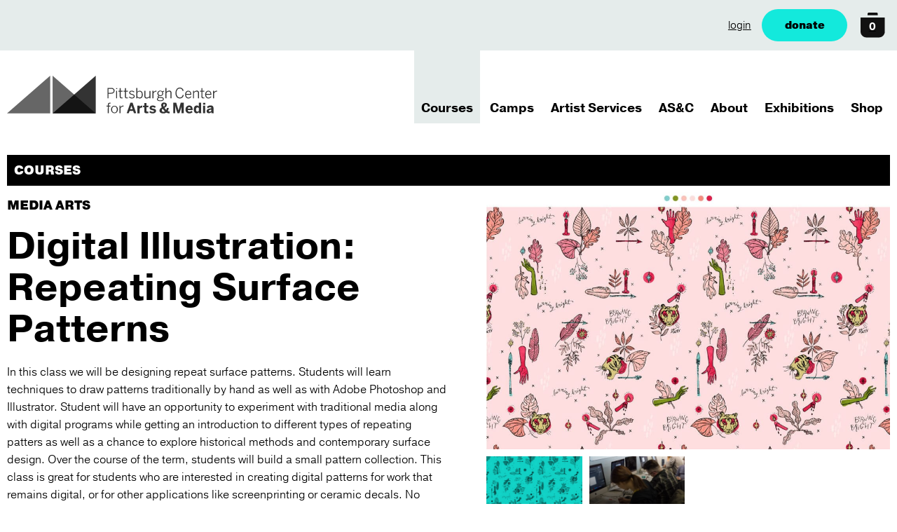

--- FILE ---
content_type: text/html; charset=UTF-8
request_url: https://pghartsmedia.org/class/repeating-patterns-in-procreate/
body_size: 11327
content:
<!doctype html>

<html lang="en">
  <head>
    <meta charset="utf-8">
    <meta name="viewport" content="width=device-width, initial-scale=1">
    <meta name="author" content="Pittsburgh Center for Arts and Media">
    <meta name="google-site-verification" content="hSbt6A7yMUUkNv3cZFdTcY6a5-dDcuAbOBKn0_CvsPA" />
    <link rel="stylesheet" href="https://pghartsmedia.org/wp-content/themes/pcam/assets/css/vendor/normalize.css">
    <link rel="stylesheet" href="https://pghartsmedia.org/wp-content/themes/pcam/assets/css/base.css?v=37ab42964fcd703e1df4c6cff8daf667">

    <meta name='robots' content='index, follow, max-image-preview:large, max-snippet:-1, max-video-preview:-1' />
	<style>img:is([sizes="auto" i], [sizes^="auto," i]) { contain-intrinsic-size: 3000px 1500px }</style>
	
	<!-- This site is optimized with the Yoast SEO plugin v26.7 - https://yoast.com/wordpress/plugins/seo/ -->
	<title>Digital Illustration: Repeating Surface Patterns - Pittsburgh Center for Arts &amp; Media</title>
	<link rel="canonical" href="https://pghartsmedia.org/class/repeating-patterns-in-procreate/" />
	<meta property="og:locale" content="en_US" />
	<meta property="og:type" content="article" />
	<meta property="og:title" content="Digital Illustration: Repeating Surface Patterns - Pittsburgh Center for Arts &amp; Media" />
	<meta property="og:description" content="In this class we will be designing repeat surface patterns. Students will learn techniques to draw patterns traditionally by hand as well as with Adobe Photoshop and Illustrator. Student will have an opportunity to experiment with traditional media along with digital programs while getting an introduction to different types of repeating patters as well as [&hellip;]" />
	<meta property="og:url" content="https://pghartsmedia.org/class/repeating-patterns-in-procreate/" />
	<meta property="og:site_name" content="Pittsburgh Center for Arts &amp; Media" />
	<meta property="article:publisher" content="https://www.facebook.com/pittsburghcenterforartsandmedia" />
	<meta property="article:modified_time" content="2023-04-12T14:11:29+00:00" />
	<meta name="twitter:card" content="summary_large_image" />
	<meta name="twitter:label1" content="Est. reading time" />
	<meta name="twitter:data1" content="1 minute" />
	<script type="application/ld+json" class="yoast-schema-graph">{"@context":"https://schema.org","@graph":[{"@type":"WebPage","@id":"https://pghartsmedia.org/class/repeating-patterns-in-procreate/","url":"https://pghartsmedia.org/class/repeating-patterns-in-procreate/","name":"Digital Illustration: Repeating Surface Patterns - Pittsburgh Center for Arts &amp; Media","isPartOf":{"@id":"https://pghartsmedia.org/#website"},"datePublished":"2023-04-11T15:20:41+00:00","dateModified":"2023-04-12T14:11:29+00:00","breadcrumb":{"@id":"https://pghartsmedia.org/class/repeating-patterns-in-procreate/#breadcrumb"},"inLanguage":"en-US","potentialAction":[{"@type":"ReadAction","target":["https://pghartsmedia.org/class/repeating-patterns-in-procreate/"]}]},{"@type":"BreadcrumbList","@id":"https://pghartsmedia.org/class/repeating-patterns-in-procreate/#breadcrumb","itemListElement":[{"@type":"ListItem","position":1,"name":"Home","item":"https://pghartsmedia.org/"},{"@type":"ListItem","position":2,"name":"Digital Illustration: Repeating Surface Patterns"}]},{"@type":"WebSite","@id":"https://pghartsmedia.org/#website","url":"https://pghartsmedia.org/","name":"Pittsburgh Center for Arts &amp; Media","description":"PCA&amp;M is a contemporary visual and media arts non-profit organization.","potentialAction":[{"@type":"SearchAction","target":{"@type":"EntryPoint","urlTemplate":"https://pghartsmedia.org/?s={search_term_string}"},"query-input":{"@type":"PropertyValueSpecification","valueRequired":true,"valueName":"search_term_string"}}],"inLanguage":"en-US"}]}</script>
	<!-- / Yoast SEO plugin. -->


<link rel='dns-prefetch' href='//www.googletagmanager.com' />
<script type="text/javascript">
/* <![CDATA[ */
window._wpemojiSettings = {"baseUrl":"https:\/\/s.w.org\/images\/core\/emoji\/16.0.1\/72x72\/","ext":".png","svgUrl":"https:\/\/s.w.org\/images\/core\/emoji\/16.0.1\/svg\/","svgExt":".svg","source":{"concatemoji":"https:\/\/pghartsmedia.org\/wp-includes\/js\/wp-emoji-release.min.js?ver=6.8.3"}};
/*! This file is auto-generated */
!function(s,n){var o,i,e;function c(e){try{var t={supportTests:e,timestamp:(new Date).valueOf()};sessionStorage.setItem(o,JSON.stringify(t))}catch(e){}}function p(e,t,n){e.clearRect(0,0,e.canvas.width,e.canvas.height),e.fillText(t,0,0);var t=new Uint32Array(e.getImageData(0,0,e.canvas.width,e.canvas.height).data),a=(e.clearRect(0,0,e.canvas.width,e.canvas.height),e.fillText(n,0,0),new Uint32Array(e.getImageData(0,0,e.canvas.width,e.canvas.height).data));return t.every(function(e,t){return e===a[t]})}function u(e,t){e.clearRect(0,0,e.canvas.width,e.canvas.height),e.fillText(t,0,0);for(var n=e.getImageData(16,16,1,1),a=0;a<n.data.length;a++)if(0!==n.data[a])return!1;return!0}function f(e,t,n,a){switch(t){case"flag":return n(e,"\ud83c\udff3\ufe0f\u200d\u26a7\ufe0f","\ud83c\udff3\ufe0f\u200b\u26a7\ufe0f")?!1:!n(e,"\ud83c\udde8\ud83c\uddf6","\ud83c\udde8\u200b\ud83c\uddf6")&&!n(e,"\ud83c\udff4\udb40\udc67\udb40\udc62\udb40\udc65\udb40\udc6e\udb40\udc67\udb40\udc7f","\ud83c\udff4\u200b\udb40\udc67\u200b\udb40\udc62\u200b\udb40\udc65\u200b\udb40\udc6e\u200b\udb40\udc67\u200b\udb40\udc7f");case"emoji":return!a(e,"\ud83e\udedf")}return!1}function g(e,t,n,a){var r="undefined"!=typeof WorkerGlobalScope&&self instanceof WorkerGlobalScope?new OffscreenCanvas(300,150):s.createElement("canvas"),o=r.getContext("2d",{willReadFrequently:!0}),i=(o.textBaseline="top",o.font="600 32px Arial",{});return e.forEach(function(e){i[e]=t(o,e,n,a)}),i}function t(e){var t=s.createElement("script");t.src=e,t.defer=!0,s.head.appendChild(t)}"undefined"!=typeof Promise&&(o="wpEmojiSettingsSupports",i=["flag","emoji"],n.supports={everything:!0,everythingExceptFlag:!0},e=new Promise(function(e){s.addEventListener("DOMContentLoaded",e,{once:!0})}),new Promise(function(t){var n=function(){try{var e=JSON.parse(sessionStorage.getItem(o));if("object"==typeof e&&"number"==typeof e.timestamp&&(new Date).valueOf()<e.timestamp+604800&&"object"==typeof e.supportTests)return e.supportTests}catch(e){}return null}();if(!n){if("undefined"!=typeof Worker&&"undefined"!=typeof OffscreenCanvas&&"undefined"!=typeof URL&&URL.createObjectURL&&"undefined"!=typeof Blob)try{var e="postMessage("+g.toString()+"("+[JSON.stringify(i),f.toString(),p.toString(),u.toString()].join(",")+"));",a=new Blob([e],{type:"text/javascript"}),r=new Worker(URL.createObjectURL(a),{name:"wpTestEmojiSupports"});return void(r.onmessage=function(e){c(n=e.data),r.terminate(),t(n)})}catch(e){}c(n=g(i,f,p,u))}t(n)}).then(function(e){for(var t in e)n.supports[t]=e[t],n.supports.everything=n.supports.everything&&n.supports[t],"flag"!==t&&(n.supports.everythingExceptFlag=n.supports.everythingExceptFlag&&n.supports[t]);n.supports.everythingExceptFlag=n.supports.everythingExceptFlag&&!n.supports.flag,n.DOMReady=!1,n.readyCallback=function(){n.DOMReady=!0}}).then(function(){return e}).then(function(){var e;n.supports.everything||(n.readyCallback(),(e=n.source||{}).concatemoji?t(e.concatemoji):e.wpemoji&&e.twemoji&&(t(e.twemoji),t(e.wpemoji)))}))}((window,document),window._wpemojiSettings);
/* ]]> */
</script>
<style id='wp-emoji-styles-inline-css' type='text/css'>

	img.wp-smiley, img.emoji {
		display: inline !important;
		border: none !important;
		box-shadow: none !important;
		height: 1em !important;
		width: 1em !important;
		margin: 0 0.07em !important;
		vertical-align: -0.1em !important;
		background: none !important;
		padding: 0 !important;
	}
</style>
<link rel='stylesheet' id='wp-block-library-css' href='https://pghartsmedia.org/wp-includes/css/dist/block-library/style.min.css?ver=6.8.3' type='text/css' media='all' />
<style id='classic-theme-styles-inline-css' type='text/css'>
/*! This file is auto-generated */
.wp-block-button__link{color:#fff;background-color:#32373c;border-radius:9999px;box-shadow:none;text-decoration:none;padding:calc(.667em + 2px) calc(1.333em + 2px);font-size:1.125em}.wp-block-file__button{background:#32373c;color:#fff;text-decoration:none}
</style>
<style id='safe-svg-svg-icon-style-inline-css' type='text/css'>
.safe-svg-cover{text-align:center}.safe-svg-cover .safe-svg-inside{display:inline-block;max-width:100%}.safe-svg-cover svg{fill:currentColor;height:100%;max-height:100%;max-width:100%;width:100%}

</style>
<link rel='stylesheet' id='wc-memberships-blocks-css' href='https://pghartsmedia.org/wp-content/plugins/woocommerce-memberships/assets/css/blocks/wc-memberships-blocks.min.css?ver=1.26.5' type='text/css' media='all' />
<style id='global-styles-inline-css' type='text/css'>
:root{--wp--preset--aspect-ratio--square: 1;--wp--preset--aspect-ratio--4-3: 4/3;--wp--preset--aspect-ratio--3-4: 3/4;--wp--preset--aspect-ratio--3-2: 3/2;--wp--preset--aspect-ratio--2-3: 2/3;--wp--preset--aspect-ratio--16-9: 16/9;--wp--preset--aspect-ratio--9-16: 9/16;--wp--preset--color--black: #000000;--wp--preset--color--cyan-bluish-gray: #abb8c3;--wp--preset--color--white: #ffffff;--wp--preset--color--pale-pink: #f78da7;--wp--preset--color--vivid-red: #cf2e2e;--wp--preset--color--luminous-vivid-orange: #ff6900;--wp--preset--color--luminous-vivid-amber: #fcb900;--wp--preset--color--light-green-cyan: #7bdcb5;--wp--preset--color--vivid-green-cyan: #00d084;--wp--preset--color--pale-cyan-blue: #8ed1fc;--wp--preset--color--vivid-cyan-blue: #0693e3;--wp--preset--color--vivid-purple: #9b51e0;--wp--preset--gradient--vivid-cyan-blue-to-vivid-purple: linear-gradient(135deg,rgba(6,147,227,1) 0%,rgb(155,81,224) 100%);--wp--preset--gradient--light-green-cyan-to-vivid-green-cyan: linear-gradient(135deg,rgb(122,220,180) 0%,rgb(0,208,130) 100%);--wp--preset--gradient--luminous-vivid-amber-to-luminous-vivid-orange: linear-gradient(135deg,rgba(252,185,0,1) 0%,rgba(255,105,0,1) 100%);--wp--preset--gradient--luminous-vivid-orange-to-vivid-red: linear-gradient(135deg,rgba(255,105,0,1) 0%,rgb(207,46,46) 100%);--wp--preset--gradient--very-light-gray-to-cyan-bluish-gray: linear-gradient(135deg,rgb(238,238,238) 0%,rgb(169,184,195) 100%);--wp--preset--gradient--cool-to-warm-spectrum: linear-gradient(135deg,rgb(74,234,220) 0%,rgb(151,120,209) 20%,rgb(207,42,186) 40%,rgb(238,44,130) 60%,rgb(251,105,98) 80%,rgb(254,248,76) 100%);--wp--preset--gradient--blush-light-purple: linear-gradient(135deg,rgb(255,206,236) 0%,rgb(152,150,240) 100%);--wp--preset--gradient--blush-bordeaux: linear-gradient(135deg,rgb(254,205,165) 0%,rgb(254,45,45) 50%,rgb(107,0,62) 100%);--wp--preset--gradient--luminous-dusk: linear-gradient(135deg,rgb(255,203,112) 0%,rgb(199,81,192) 50%,rgb(65,88,208) 100%);--wp--preset--gradient--pale-ocean: linear-gradient(135deg,rgb(255,245,203) 0%,rgb(182,227,212) 50%,rgb(51,167,181) 100%);--wp--preset--gradient--electric-grass: linear-gradient(135deg,rgb(202,248,128) 0%,rgb(113,206,126) 100%);--wp--preset--gradient--midnight: linear-gradient(135deg,rgb(2,3,129) 0%,rgb(40,116,252) 100%);--wp--preset--font-size--small: 13px;--wp--preset--font-size--medium: 20px;--wp--preset--font-size--large: 36px;--wp--preset--font-size--x-large: 42px;--wp--preset--spacing--20: 0.44rem;--wp--preset--spacing--30: 0.67rem;--wp--preset--spacing--40: 1rem;--wp--preset--spacing--50: 1.5rem;--wp--preset--spacing--60: 2.25rem;--wp--preset--spacing--70: 3.38rem;--wp--preset--spacing--80: 5.06rem;--wp--preset--shadow--natural: 6px 6px 9px rgba(0, 0, 0, 0.2);--wp--preset--shadow--deep: 12px 12px 50px rgba(0, 0, 0, 0.4);--wp--preset--shadow--sharp: 6px 6px 0px rgba(0, 0, 0, 0.2);--wp--preset--shadow--outlined: 6px 6px 0px -3px rgba(255, 255, 255, 1), 6px 6px rgba(0, 0, 0, 1);--wp--preset--shadow--crisp: 6px 6px 0px rgba(0, 0, 0, 1);}:where(.is-layout-flex){gap: 0.5em;}:where(.is-layout-grid){gap: 0.5em;}body .is-layout-flex{display: flex;}.is-layout-flex{flex-wrap: wrap;align-items: center;}.is-layout-flex > :is(*, div){margin: 0;}body .is-layout-grid{display: grid;}.is-layout-grid > :is(*, div){margin: 0;}:where(.wp-block-columns.is-layout-flex){gap: 2em;}:where(.wp-block-columns.is-layout-grid){gap: 2em;}:where(.wp-block-post-template.is-layout-flex){gap: 1.25em;}:where(.wp-block-post-template.is-layout-grid){gap: 1.25em;}.has-black-color{color: var(--wp--preset--color--black) !important;}.has-cyan-bluish-gray-color{color: var(--wp--preset--color--cyan-bluish-gray) !important;}.has-white-color{color: var(--wp--preset--color--white) !important;}.has-pale-pink-color{color: var(--wp--preset--color--pale-pink) !important;}.has-vivid-red-color{color: var(--wp--preset--color--vivid-red) !important;}.has-luminous-vivid-orange-color{color: var(--wp--preset--color--luminous-vivid-orange) !important;}.has-luminous-vivid-amber-color{color: var(--wp--preset--color--luminous-vivid-amber) !important;}.has-light-green-cyan-color{color: var(--wp--preset--color--light-green-cyan) !important;}.has-vivid-green-cyan-color{color: var(--wp--preset--color--vivid-green-cyan) !important;}.has-pale-cyan-blue-color{color: var(--wp--preset--color--pale-cyan-blue) !important;}.has-vivid-cyan-blue-color{color: var(--wp--preset--color--vivid-cyan-blue) !important;}.has-vivid-purple-color{color: var(--wp--preset--color--vivid-purple) !important;}.has-black-background-color{background-color: var(--wp--preset--color--black) !important;}.has-cyan-bluish-gray-background-color{background-color: var(--wp--preset--color--cyan-bluish-gray) !important;}.has-white-background-color{background-color: var(--wp--preset--color--white) !important;}.has-pale-pink-background-color{background-color: var(--wp--preset--color--pale-pink) !important;}.has-vivid-red-background-color{background-color: var(--wp--preset--color--vivid-red) !important;}.has-luminous-vivid-orange-background-color{background-color: var(--wp--preset--color--luminous-vivid-orange) !important;}.has-luminous-vivid-amber-background-color{background-color: var(--wp--preset--color--luminous-vivid-amber) !important;}.has-light-green-cyan-background-color{background-color: var(--wp--preset--color--light-green-cyan) !important;}.has-vivid-green-cyan-background-color{background-color: var(--wp--preset--color--vivid-green-cyan) !important;}.has-pale-cyan-blue-background-color{background-color: var(--wp--preset--color--pale-cyan-blue) !important;}.has-vivid-cyan-blue-background-color{background-color: var(--wp--preset--color--vivid-cyan-blue) !important;}.has-vivid-purple-background-color{background-color: var(--wp--preset--color--vivid-purple) !important;}.has-black-border-color{border-color: var(--wp--preset--color--black) !important;}.has-cyan-bluish-gray-border-color{border-color: var(--wp--preset--color--cyan-bluish-gray) !important;}.has-white-border-color{border-color: var(--wp--preset--color--white) !important;}.has-pale-pink-border-color{border-color: var(--wp--preset--color--pale-pink) !important;}.has-vivid-red-border-color{border-color: var(--wp--preset--color--vivid-red) !important;}.has-luminous-vivid-orange-border-color{border-color: var(--wp--preset--color--luminous-vivid-orange) !important;}.has-luminous-vivid-amber-border-color{border-color: var(--wp--preset--color--luminous-vivid-amber) !important;}.has-light-green-cyan-border-color{border-color: var(--wp--preset--color--light-green-cyan) !important;}.has-vivid-green-cyan-border-color{border-color: var(--wp--preset--color--vivid-green-cyan) !important;}.has-pale-cyan-blue-border-color{border-color: var(--wp--preset--color--pale-cyan-blue) !important;}.has-vivid-cyan-blue-border-color{border-color: var(--wp--preset--color--vivid-cyan-blue) !important;}.has-vivid-purple-border-color{border-color: var(--wp--preset--color--vivid-purple) !important;}.has-vivid-cyan-blue-to-vivid-purple-gradient-background{background: var(--wp--preset--gradient--vivid-cyan-blue-to-vivid-purple) !important;}.has-light-green-cyan-to-vivid-green-cyan-gradient-background{background: var(--wp--preset--gradient--light-green-cyan-to-vivid-green-cyan) !important;}.has-luminous-vivid-amber-to-luminous-vivid-orange-gradient-background{background: var(--wp--preset--gradient--luminous-vivid-amber-to-luminous-vivid-orange) !important;}.has-luminous-vivid-orange-to-vivid-red-gradient-background{background: var(--wp--preset--gradient--luminous-vivid-orange-to-vivid-red) !important;}.has-very-light-gray-to-cyan-bluish-gray-gradient-background{background: var(--wp--preset--gradient--very-light-gray-to-cyan-bluish-gray) !important;}.has-cool-to-warm-spectrum-gradient-background{background: var(--wp--preset--gradient--cool-to-warm-spectrum) !important;}.has-blush-light-purple-gradient-background{background: var(--wp--preset--gradient--blush-light-purple) !important;}.has-blush-bordeaux-gradient-background{background: var(--wp--preset--gradient--blush-bordeaux) !important;}.has-luminous-dusk-gradient-background{background: var(--wp--preset--gradient--luminous-dusk) !important;}.has-pale-ocean-gradient-background{background: var(--wp--preset--gradient--pale-ocean) !important;}.has-electric-grass-gradient-background{background: var(--wp--preset--gradient--electric-grass) !important;}.has-midnight-gradient-background{background: var(--wp--preset--gradient--midnight) !important;}.has-small-font-size{font-size: var(--wp--preset--font-size--small) !important;}.has-medium-font-size{font-size: var(--wp--preset--font-size--medium) !important;}.has-large-font-size{font-size: var(--wp--preset--font-size--large) !important;}.has-x-large-font-size{font-size: var(--wp--preset--font-size--x-large) !important;}
:where(.wp-block-post-template.is-layout-flex){gap: 1.25em;}:where(.wp-block-post-template.is-layout-grid){gap: 1.25em;}
:where(.wp-block-columns.is-layout-flex){gap: 2em;}:where(.wp-block-columns.is-layout-grid){gap: 2em;}
:root :where(.wp-block-pullquote){font-size: 1.5em;line-height: 1.6;}
</style>
<style id='woocommerce-inline-inline-css' type='text/css'>
.woocommerce form .form-row .required { visibility: visible; }
</style>
<link rel='stylesheet' id='wc-memberships-frontend-css' href='https://pghartsmedia.org/wp-content/plugins/woocommerce-memberships/assets/css/frontend/wc-memberships-frontend.min.css?ver=1.26.5' type='text/css' media='all' />
<script type="text/javascript" id="woocommerce-google-analytics-integration-gtag-js-after">
/* <![CDATA[ */
/* Google Analytics for WooCommerce (gtag.js) */
					window.dataLayer = window.dataLayer || [];
					function gtag(){dataLayer.push(arguments);}
					// Set up default consent state.
					for ( const mode of [{"analytics_storage":"denied","ad_storage":"denied","ad_user_data":"denied","ad_personalization":"denied","region":["AT","BE","BG","HR","CY","CZ","DK","EE","FI","FR","DE","GR","HU","IS","IE","IT","LV","LI","LT","LU","MT","NL","NO","PL","PT","RO","SK","SI","ES","SE","GB","CH"]}] || [] ) {
						gtag( "consent", "default", { "wait_for_update": 500, ...mode } );
					}
					gtag("js", new Date());
					gtag("set", "developer_id.dOGY3NW", true);
					gtag("config", "G-RNYMJGMWNK", {"track_404":false,"allow_google_signals":false,"logged_in":false,"linker":{"domains":[],"allow_incoming":false},"custom_map":{"dimension1":"logged_in"}});
/* ]]> */
</script>
<script type="text/javascript" src="https://pghartsmedia.org/wp-includes/js/jquery/jquery.min.js?ver=3.7.1" id="jquery-core-js"></script>
<script type="text/javascript" src="https://pghartsmedia.org/wp-includes/js/jquery/jquery-migrate.min.js?ver=3.4.1" id="jquery-migrate-js"></script>
<script type="text/javascript" src="https://pghartsmedia.org/wp-content/plugins/woocommerce/assets/js/jquery-blockui/jquery.blockUI.min.js?ver=2.7.0-wc.10.4.3" id="wc-jquery-blockui-js" defer="defer" data-wp-strategy="defer"></script>
<script type="text/javascript" id="wc-add-to-cart-js-extra">
/* <![CDATA[ */
var wc_add_to_cart_params = {"ajax_url":"\/wp-admin\/admin-ajax.php","wc_ajax_url":"\/?wc-ajax=%%endpoint%%","i18n_view_cart":"View cart","cart_url":"https:\/\/pghartsmedia.org\/cart\/","is_cart":"","cart_redirect_after_add":"no"};
/* ]]> */
</script>
<script type="text/javascript" src="https://pghartsmedia.org/wp-content/plugins/woocommerce/assets/js/frontend/add-to-cart.min.js?ver=10.4.3" id="wc-add-to-cart-js" defer="defer" data-wp-strategy="defer"></script>
<script type="text/javascript" src="https://pghartsmedia.org/wp-content/plugins/woocommerce/assets/js/js-cookie/js.cookie.min.js?ver=2.1.4-wc.10.4.3" id="wc-js-cookie-js" defer="defer" data-wp-strategy="defer"></script>
<script type="text/javascript" id="woocommerce-js-extra">
/* <![CDATA[ */
var woocommerce_params = {"ajax_url":"\/wp-admin\/admin-ajax.php","wc_ajax_url":"\/?wc-ajax=%%endpoint%%","i18n_password_show":"Show password","i18n_password_hide":"Hide password"};
/* ]]> */
</script>
<script type="text/javascript" src="https://pghartsmedia.org/wp-content/plugins/woocommerce/assets/js/frontend/woocommerce.min.js?ver=10.4.3" id="woocommerce-js" defer="defer" data-wp-strategy="defer"></script>
<link rel="https://api.w.org/" href="https://pghartsmedia.org/wp-json/" /><link rel="EditURI" type="application/rsd+xml" title="RSD" href="https://pghartsmedia.org/xmlrpc.php?rsd" />
<link rel='shortlink' href='https://pghartsmedia.org/?p=374069' />
<link rel="alternate" title="oEmbed (JSON)" type="application/json+oembed" href="https://pghartsmedia.org/wp-json/oembed/1.0/embed?url=https%3A%2F%2Fpghartsmedia.org%2Fclass%2Frepeating-patterns-in-procreate%2F" />
<link rel="alternate" title="oEmbed (XML)" type="text/xml+oembed" href="https://pghartsmedia.org/wp-json/oembed/1.0/embed?url=https%3A%2F%2Fpghartsmedia.org%2Fclass%2Frepeating-patterns-in-procreate%2F&#038;format=xml" />
		<meta property="fb:pages" content="140954329326030" />
		<meta name="generator" content="Site Kit by Google 1.170.0" /><script>document.documentElement.className += " js";</script>
	<noscript><style>.woocommerce-product-gallery{ opacity: 1 !important; }</style></noscript>
	
<!-- Google Tag Manager snippet added by Site Kit -->
<script type="text/javascript">
/* <![CDATA[ */

			( function( w, d, s, l, i ) {
				w[l] = w[l] || [];
				w[l].push( {'gtm.start': new Date().getTime(), event: 'gtm.js'} );
				var f = d.getElementsByTagName( s )[0],
					j = d.createElement( s ), dl = l != 'dataLayer' ? '&l=' + l : '';
				j.async = true;
				j.src = 'https://www.googletagmanager.com/gtm.js?id=' + i + dl;
				f.parentNode.insertBefore( j, f );
			} )( window, document, 'script', 'dataLayer', 'GTM-M96CD4V' );
			
/* ]]> */
</script>

<!-- End Google Tag Manager snippet added by Site Kit -->
    <script type="text/javascript">
      var templateUrl = 'https://pghartsmedia.org/wp-content/themes/pcam';
    </script>
  </head>

  <body>
    
<header class="header--main header--inside">

  <div class="header--bar">
  <nav class="nav--utility">

          <a href="https://pghartsmedia.org/account/">login</a>
    
    <a href="https://pghartsmedia.org/support/donate/" class="button button--aqua">donate</a>
    <a href="https://pghartsmedia.org/cart/" class="button--cart"><span class="js-cartCount">0</span></a>
  </nav>
</div>

  <div class="container">
    <div class="logo">
      <a href="/"><img src="https://pghartsmedia.org/wp-content/themes/pcam/assets/images/logo-horizontal.svg" /></a>
    </div>

    <button class="nav--toggle">
      <span>menu toggle</span>
    </button>
    
    <nav class="nav--main">
      
  <ul>
    
    <li  class="active">
        <a href="https://pghartsmedia.org/courses/" class="title">
            Courses        </a>
    
        
      
  
        
                        <ul>
            
                <li>
                    <a href="/catalog/course/" class="title">Course Catalog</a>
                </li>

            
        
      
  
        
            
                <li>
                    <a href="https://pghartsmedia.org/courses/course-information/" class="title">Course Information</a>
                </li>

            
        
      
  
        
            
                <li>
                    <a href="https://pghartsmedia.org/courses/tuition-assistance/" class="title">Tuition Assistance</a>
                </li>

            
            </ul>
            
        
      
    </li>
    
  
    <li >
        <a href="https://pghartsmedia.org/camps/" class="title">
            Camps        </a>
    
        
      
  
        
                        <ul>
            
                <li>
                    <a href="/catalog/camps" class="title">Camp Catalog</a>
                </li>

            
        
      
  
        
            
                <li>
                    <a href="https://pghartsmedia.org/camps/camp-information/" class="title">Camp Information</a>
                </li>

            
        
      
  
        
            
                <li>
                    <a href="https://pghartsmedia.org/camps/tuition-assistance/" class="title">Tuition Assistance</a>
                </li>

            
            </ul>
            
        
      
    </li>
    
  
    <li >
        <a href="https://pghartsmedia.org/artist-services/" class="title">
            Artist Services        </a>
    
        
      
  
        
                        <ul>
            
                <li>
                    <a href="https://pghartsmedia.org/artist-services/membership/" class="title">Membership</a>
                </li>

            
        
      
  
        
            
                <li>
                    <a href="https://pghartsmedia.org/artist-services/ceramics-studio/" class="title">Ceramics Studio</a>
                </li>

            
        
      
  
        
            
                <li>
                    <a href="https://pghartsmedia.org/artist-services/photography-film-video-access-package/" class="title">Photography + Film + Video Access Package</a>
                </li>

            
        
      
  
        
            
                <li>
                    <a href="https://pghartsmedia.org/artist-services/printmaking-studio/" class="title">Printmaking Studio</a>
                </li>

            
        
      
  
        
            
                <li>
                    <a href="https://pghartsmedia.org/artist-services/fiscal-sponsorship/" class="title">Fiscal Sponsorship</a>
                </li>

            
            </ul>
            
        
      
    </li>
    
  
    <li >
        <a href="https://pghartsmedia.org/artists-in-schools-and-communities/" class="title">
            AS&C        </a>
    
        
      
  
        
                        <ul>
            
                <li>
                    <a href="https://pghartsmedia.org/artists-in-schools-and-communities/artist-residency/" class="title">Artist Residency</a>
                </li>

            
        
      
  
        
            
                <li>
                    <a href="https://pghartsmedia.org/artists-in-schools-and-communities/artist-residency/highlights/" class="title">Highlights</a>
                </li>

            
            </ul>
            
        
      
    </li>
    
  
    <li >
        <a href="https://pghartsmedia.org/about/" class="title">
            About        </a>
    
        
      
  
        
                        <ul>
            
                <li>
                    <a href="https://pghartsmedia.org/events/" class="title">Events</a>
                </li>

            
        
      
  
        
            
                <li>
                    <a href="/people/" class="title">People</a>
                </li>

            
        
      
  
        
            
                <li>
                    <a href="https://pghartsmedia.org/contact/" class="title">Contact</a>
                </li>

            
        
      
  
        
            
                <li>
                    <a href="https://pghartsmedia.org/opportunities/" class="title">Opportunities at PCA&#038;M</a>
                </li>

            
            </ul>
            
        
      
    </li>
    
  
    <li >
        <a href="https://pghartsmedia.org/nowshowing/" class="title">
            Exhibitions        </a>
    
        
      
    </li>
    
  
    <li >
        <a href="https://pghartsmedia.org/theshop/" class="title">
            Shop        </a>
    
        
      
    </li>
    
  
  </ul>
    </nav>

  </div>
</header>


<header class="header--mobile">

  <div class="container">

  <div class="header--mobile-top">
    <a href="https://pghartsmedia.org"><img src="https://pghartsmedia.org/wp-content/themes/pcam/assets/images/logo-horizontal.svg" /></a>
    <button class="nav--toggle">
      <span>menu toggle</span>
    </button>
  </div>

  <div class="header--mobile-wrap">

    <nav class="nav--mobile">
      
  <ul>
    
    <li  class="active">
        <a href="https://pghartsmedia.org/courses/" class="title">
            Courses        </a>
    
        
      
  
        
                        <ul>
            
                <li>
                    <a href="/catalog/course/" class="title">Course Catalog</a>
                </li>

            
        
      
  
        
            
                <li>
                    <a href="https://pghartsmedia.org/courses/course-information/" class="title">Course Information</a>
                </li>

            
        
      
  
        
            
                <li>
                    <a href="https://pghartsmedia.org/courses/tuition-assistance/" class="title">Tuition Assistance</a>
                </li>

            
            </ul>
            
        
      
    </li>
    
  
    <li >
        <a href="https://pghartsmedia.org/camps/" class="title">
            Camps        </a>
    
        
      
  
        
                        <ul>
            
                <li>
                    <a href="/catalog/camps" class="title">Camp Catalog</a>
                </li>

            
        
      
  
        
            
                <li>
                    <a href="https://pghartsmedia.org/camps/camp-information/" class="title">Camp Information</a>
                </li>

            
        
      
  
        
            
                <li>
                    <a href="https://pghartsmedia.org/camps/tuition-assistance/" class="title">Tuition Assistance</a>
                </li>

            
            </ul>
            
        
      
    </li>
    
  
    <li >
        <a href="https://pghartsmedia.org/artist-services/" class="title">
            Artist Services        </a>
    
        
      
  
        
                        <ul>
            
                <li>
                    <a href="https://pghartsmedia.org/artist-services/membership/" class="title">Membership</a>
                </li>

            
        
      
  
        
            
                <li>
                    <a href="https://pghartsmedia.org/artist-services/ceramics-studio/" class="title">Ceramics Studio</a>
                </li>

            
        
      
  
        
            
                <li>
                    <a href="https://pghartsmedia.org/artist-services/photography-film-video-access-package/" class="title">Photography + Film + Video Access Package</a>
                </li>

            
        
      
  
        
            
                <li>
                    <a href="https://pghartsmedia.org/artist-services/printmaking-studio/" class="title">Printmaking Studio</a>
                </li>

            
        
      
  
        
            
                <li>
                    <a href="https://pghartsmedia.org/artist-services/fiscal-sponsorship/" class="title">Fiscal Sponsorship</a>
                </li>

            
            </ul>
            
        
      
    </li>
    
  
    <li >
        <a href="https://pghartsmedia.org/artists-in-schools-and-communities/" class="title">
            AS&C        </a>
    
        
      
  
        
                        <ul>
            
                <li>
                    <a href="https://pghartsmedia.org/artists-in-schools-and-communities/artist-residency/" class="title">Artist Residency</a>
                </li>

            
        
      
  
        
            
                <li>
                    <a href="https://pghartsmedia.org/artists-in-schools-and-communities/artist-residency/highlights/" class="title">Highlights</a>
                </li>

            
            </ul>
            
        
      
    </li>
    
  
    <li >
        <a href="https://pghartsmedia.org/about/" class="title">
            About        </a>
    
        
      
  
        
                        <ul>
            
                <li>
                    <a href="https://pghartsmedia.org/events/" class="title">Events</a>
                </li>

            
        
      
  
        
            
                <li>
                    <a href="/people/" class="title">People</a>
                </li>

            
        
      
  
        
            
                <li>
                    <a href="https://pghartsmedia.org/contact/" class="title">Contact</a>
                </li>

            
        
      
  
        
            
                <li>
                    <a href="https://pghartsmedia.org/opportunities/" class="title">Opportunities at PCA&#038;M</a>
                </li>

            
            </ul>
            
        
      
    </li>
    
  
    <li >
        <a href="https://pghartsmedia.org/nowshowing/" class="title">
            Exhibitions        </a>
    
        
      
    </li>
    
  
    <li >
        <a href="https://pghartsmedia.org/theshop/" class="title">
            Shop        </a>
    
        
      
    </li>
    
  
  </ul>
    </nav>

    <div class="cart-wrap">
      <a href="https://pghartsmedia.org/cart/" class="button--cart"><span class="js-cartCount">0</span></a>
    </div>

  </div>

  </div>

</header>
  <main>
          <section class="section-header">
        <div class="container">
          <div class="header-group header-group--inline">
            <h2>Courses</h2>
          </div>

          <div class="header-section single">
            <div class="header-section--text">
                            <h2 class="heading-title"><a href="https://pghartsmedia.org/categories/media-arts/">Media Arts</a></h2>
              
              <h1 class="heading-page-title">Digital Illustration: Repeating Surface Patterns</h1>

              
              <p>In this class we will be designing repeat surface patterns. Students will learn techniques to draw patterns traditionally by hand as well as with Adobe Photoshop and Illustrator. Student will have an opportunity to experiment with traditional media along with digital programs while getting an introduction to different types of repeating patters as well as a chance to explore historical methods and contemporary surface design. Over the course of the term, students will build a small pattern collection. This class is great for students who are interested in creating digital patterns for work that remains digital, or for other applications like screenprinting or ceramic decals. No experience with drawing or digital programs is needed, though it might be helpful!</p>
            </div>

            
            <div class="slider slider-type-thumbed header-section--media">
                            <div data-thumb="https://pghartsmedia.org/wp-content/uploads/2023/04/image-asset-1-300x191.jpeg">
                <img src="https://pghartsmedia.org/wp-content/uploads/2023/04/image-asset-1-1024x652.jpeg" alt="" title="" />
              </div>
                            <div data-thumb="https://pghartsmedia.org/wp-content/uploads/2022/10/CharacterAnimationStudio-Fall2019-wMikeSchwab-10-300x200.jpg">
                <img src="https://pghartsmedia.org/wp-content/uploads/2022/10/CharacterAnimationStudio-Fall2019-wMikeSchwab-10-1024x683.jpg" alt="" title="" />
              </div>
                          </div>
                      </div>
        </div>
      </section>

            <section>
        <div class="container">
          <p class="status-message">
            Sorry, but there are no available courses being offered this semester.
          </p>
        </div>
      </section>
      
            <section>
        <div class="container">
          <h2>Related Courses</h2>

          <div class="grid-cards">
                        <div class="grid-card--item">
              <a href="https://pghartsmedia.org/class/digital-animation-workshop-high-school/">
                <div class="grid-card--photo">
                  <div style="background-image:url('https://pghartsmedia.org/wp-content/uploads/2020/01/DigitalGraphicDesign-SummerCamps-2024-Week9-7-1024x683.jpg')"></div>
                </div>

                <div class="grid-card--content">
                  <span class="label-heading">Digital Animation Workshop (High School)</span>
                  <span class="label-description"><strong>Category:</strong> Media Arts</span>
                  <span class="label-description"><strong>Type:</strong> Course</span>
                  <span class="label-description"><strong>Level:</strong> All</span>
                </div>
              </a>
            </div>
                        <div class="grid-card--item">
              <a href="https://pghartsmedia.org/class/premiere-fundamentals-workshop/">
                <div class="grid-card--photo">
                  <div style="background-image:url('https://pghartsmedia.org/wp-content/uploads/2023/07/Screenshot-2025-04-16-at-3.40.36 PM-1024x657.png')"></div>
                </div>

                <div class="grid-card--content">
                  <span class="label-heading">Intro to Adobe Premiere</span>
                  <span class="label-description"><strong>Category:</strong> Media Arts</span>
                  <span class="label-description"><strong>Type:</strong> Workshop</span>
                  <span class="label-description"><strong>Level:</strong> All</span>
                </div>
              </a>
            </div>
                        <div class="grid-card--item">
              <a href="https://pghartsmedia.org/class/photoshop-fundamentals-workshop/">
                <div class="grid-card--photo">
                  <div style="background-image:url('https://pghartsmedia.org/wp-content/uploads/2024/07/PhotoshopFundamentals-Fall2024-Web-3-1024x683.jpg')"></div>
                </div>

                <div class="grid-card--content">
                  <span class="label-heading">Intro to Photoshop</span>
                  <span class="label-description"><strong>Category:</strong> Media Arts</span>
                  <span class="label-description"><strong>Type:</strong> Workshop</span>
                  <span class="label-description"><strong>Level:</strong> Beginner</span>
                </div>
              </a>
            </div>
                        <div class="grid-card--item">
              <a href="https://pghartsmedia.org/class/procreate-essentials-workshop/">
                <div class="grid-card--photo">
                  <div style="background-image:url('https://pghartsmedia.org/wp-content/uploads/2024/02/MGL5142-1024x683.jpg')"></div>
                </div>

                <div class="grid-card--content">
                  <span class="label-heading">Intro to Procreate</span>
                  <span class="label-description"><strong>Category:</strong> Media Arts</span>
                  <span class="label-description"><strong>Type:</strong> Workshop</span>
                  <span class="label-description"><strong>Level:</strong> Beginner</span>
                </div>
              </a>
            </div>
                      </div>
        </div>
      </section>
            </main>
    <footer>
      <div class="container">
        <div class="gutter">
          <div class="col-3-4">
            <div class="footer-columns">
              
              
              <div class="column">
                <span class="label-heading ">
                  <a href="https://pghartsmedia.org/courses/" class="title">Courses</a>
                </span>

                
                  
                
            
                  
                                            <ul>
                      
                          <li >
                              <a href="/catalog/course/" class="title">Course Catalog</a>
                          </li>

                      
                  
                
            
                  
                      
                          <li >
                              <a href="https://pghartsmedia.org/courses/course-information/" class="title">Course Information</a>
                          </li>

                      
                  
                
            
                  
                      
                          <li >
                              <a href="https://pghartsmedia.org/courses/tuition-assistance/" class="title">Tuition Assistance</a>
                          </li>

                      
                      </ul>
                      
                  
                
              </div>
              
            
              <div class="column">
                <span class="label-heading ">
                  <a href="https://pghartsmedia.org/camps/" class="title">Camps</a>
                </span>

                
                  
                
            
                  
                                            <ul>
                      
                          <li >
                              <a href="/catalog/camps" class="title">Camp Catalog</a>
                          </li>

                      
                  
                
            
                  
                      
                          <li >
                              <a href="https://pghartsmedia.org/camps/camp-information/" class="title">Camp Information</a>
                          </li>

                      
                  
                
            
                  
                      
                          <li >
                              <a href="https://pghartsmedia.org/camps/tuition-assistance/" class="title">Tuition Assistance</a>
                          </li>

                      
                      </ul>
                      
                  
                
              </div>
              
            
              <div class="column">
                <span class="label-heading ">
                  <a href="https://pghartsmedia.org/artist-services/" class="title">Artist Services</a>
                </span>

                
                  
                
            
                  
                                            <ul>
                      
                          <li >
                              <a href="https://pghartsmedia.org/artist-services/membership/" class="title">Membership</a>
                          </li>

                      
                  
                
            
                  
                      
                          <li >
                              <a href="https://pghartsmedia.org/artist-services/ceramics-studio/" class="title">Ceramics Studio</a>
                          </li>

                      
                  
                
            
                  
                      
                          <li >
                              <a href="https://pghartsmedia.org/artist-services/photography-film-video-access-package/" class="title">Photography + Film + Video Access Package</a>
                          </li>

                      
                  
                
            
                  
                      
                          <li >
                              <a href="https://pghartsmedia.org/artist-services/printmaking-studio/" class="title">Printmaking Studio</a>
                          </li>

                      
                  
                
            
                  
                      
                          <li >
                              <a href="https://pghartsmedia.org/artist-services/fiscal-sponsorship/" class="title">Fiscal Sponsorship</a>
                          </li>

                      
                      </ul>
                      
                  
                
              </div>
              
            
              <div class="column">
                <span class="label-heading ">
                  <a href="https://pghartsmedia.org/artists-in-schools-and-communities/" class="title">AS&C</a>
                </span>

                
                  
                
            
                  
                                            <ul>
                      
                          <li >
                              <a href="https://pghartsmedia.org/artists-in-schools-and-communities/artist-residency/" class="title">Artist Residency</a>
                          </li>

                      
                  
                
            
                  
                      
                          <li >
                              <a href="https://pghartsmedia.org/artists-in-schools-and-communities/artist-residency/highlights/" class="title">Highlights</a>
                          </li>

                      
                      </ul>
                      
                  
                
              </div>
              
            
              <div class="column">
                <span class="label-heading ">
                  <a href="https://pghartsmedia.org/about/" class="title">About</a>
                </span>

                
                  
                
            
                  
                                            <ul>
                      
                          <li >
                              <a href="https://pghartsmedia.org/events/" class="title">Events</a>
                          </li>

                      
                  
                
            
                  
                      
                          <li >
                              <a href="/people/" class="title">People</a>
                          </li>

                      
                  
                
            
                  
                      
                          <li >
                              <a href="https://pghartsmedia.org/contact/" class="title">Contact</a>
                          </li>

                      
                  
                
            
                  
                      
                          <li >
                              <a href="https://pghartsmedia.org/opportunities/" class="title">Opportunities at PCA&#038;M</a>
                          </li>

                      
                      </ul>
                      
                  
                
              </div>
              
            
              <div class="column">
                <span class="label-heading ">
                  <a href="https://pghartsmedia.org/nowshowing/" class="title">Exhibitions</a>
                </span>

                
                  
                
              </div>
              
            
              <div class="column">
                <span class="label-heading ">
                  <a href="https://pghartsmedia.org/theshop/" class="title">Shop</a>
                </span>

                
                  
                
              </div>
              
            
            </div>
            <p class="footer-directions">
              PCA&amp;M is located at <a target="_blank" href="https://goo.gl/maps/BW3ozcuds8XsRgdE7">1047 Shady Avenue, Pittsburgh, PA.</a>
              | By phone: 412-361-0455
              | View our <a href="https://pghartsmedia.org/privacy-policy/">Privacy Policy.</a>
            </p>
          </div>
          <div class="col-1-4">
            <div class="footer-actions">
              <a class="button button--primary button--actionable" href="https://pghartsmedia.org/support/">support us</a>
              <a class="button button--aqua button--actionable js-modal-open">newsletter</a>
                              <a class="button button--stroked button--actionable" href="https://pghartsmedia.org/account/">login</a>
                            <div class="footer-social">
                <a target="_blank" href="http://facebook.com/pittsburghcenterforartsandmedia/"><img src="https://pghartsmedia.org/wp-content/themes/pcam/assets/images/icon-facebook.svg" alt="Facebook"></a>
                <a target="_blank" href="https://www.instagram.com/pghartsmedia/"><img src="https://pghartsmedia.org/wp-content/themes/pcam/assets/images/icon-instagram.svg" alt="Instagram"></a>
                <a target="_blank" href="https://twitter.com/pghcenterarts"><img src="https://pghartsmedia.org/wp-content/themes/pcam/assets/images/icon-twitter.svg" alt="Twitter"></a>
                <a target="_blank" href="https://www.linkedin.com/company/pittsburgh-center-for-the-arts"><img src="https://pghartsmedia.org/wp-content/themes/pcam/assets/images/icon-linkedin.svg" alt="LinkedIn"></a>
              </div>
            </div>
          </div>
        </div>
      </div>
    </footer>

    <section class="modal">
      <div class="modal-wrapper">
        <div class="modal-contents">
          <button class="js-modal-close button--close">close modal</button>
          <span class="label-title">Newsletter Signup</span>

          <!-- Begin Mailchimp Signup Form -->
          <div id="mc_embed_signup">
          <form action="https://pfpca.us3.list-manage.com/subscribe/post?u=04808b55ba7f875de53bc2e4b&amp;id=b239e07486" method="post" id="mc-embedded-subscribe-form" name="mc-embedded-subscribe-form" class="validate" target="_blank" novalidate>
              <div id="mc_embed_signup_scroll">

          <div class="indicates-required"><span class="asterisk">*</span> indicates required</div>
          <div class="mc-field-group">
          	<label for="mce-EMAIL">Email Address  <span class="asterisk">*</span>
          </label>
          	<input type="email" value="" name="EMAIL" class="required email" id="mce-EMAIL">
          </div>
          <div class="mc-field-group">
          	<label for="mce-FNAME">First Name </label>
          	<input type="text" value="" name="FNAME" class="" id="mce-FNAME">
          </div>
          <div class="mc-field-group">
          	<label for="mce-LNAME">Last Name </label>
          	<input type="text" value="" name="LNAME" class="" id="mce-LNAME">
          </div>
          	<div id="mce-responses" class="clear">
          		<div class="response" id="mce-error-response" style="display:none"></div>
          		<div class="response" id="mce-success-response" style="display:none"></div>
          	</div>    <!-- real people should not fill this in and expect good things - do not remove this or risk form bot signups-->
              <div style="position: absolute; left: -5000px;" aria-hidden="true"><input type="text" name="b_04808b55ba7f875de53bc2e4b_b239e07486" tabindex="-1" value=""></div>
              <div class="clear"><input type="submit" value="subscribe" name="subscribe" id="mc-embedded-subscribe" class="button button--primary button--inline"></div>
              </div>
          </form>
          </div>

          <!--End mc_embed_signup-->

        </div>
      </div>
    </section>


    <!-- <script src="https://ajax.googleapis.com/ajax/libs/jquery/3.4.1/jquery.min.js"></script> -->
    <script src="https://pghartsmedia.org/wp-content/themes/pcam/assets/js/min/slick.min.js"></script>
    <script src="https://pghartsmedia.org/wp-content/themes/pcam/assets/js/min/mixitup.min.js"></script>
    <script src="https://pghartsmedia.org/wp-content/themes/pcam/assets/js/min/mixitup-multifilter.min.js"></script>
    <script src="https://pghartsmedia.org/wp-content/themes/pcam/assets/js/main.js?v=c54e913dfa06e41cb9f4d13cfdc39e85"></script>

    <script type="speculationrules">
{"prefetch":[{"source":"document","where":{"and":[{"href_matches":"\/*"},{"not":{"href_matches":["\/wp-*.php","\/wp-admin\/*","\/wp-content\/uploads\/*","\/wp-content\/*","\/wp-content\/plugins\/*","\/wp-content\/themes\/pcam\/*","\/*\\?(.+)"]}},{"not":{"selector_matches":"a[rel~=\"nofollow\"]"}},{"not":{"selector_matches":".no-prefetch, .no-prefetch a"}}]},"eagerness":"conservative"}]}
</script>
		<!-- Google Tag Manager (noscript) snippet added by Site Kit -->
		<noscript>
			<iframe src="https://www.googletagmanager.com/ns.html?id=GTM-M96CD4V" height="0" width="0" style="display:none;visibility:hidden"></iframe>
		</noscript>
		<!-- End Google Tag Manager (noscript) snippet added by Site Kit -->
		<link rel='stylesheet' id='wc-stripe-blocks-checkout-style-css' href='https://pghartsmedia.org/wp-content/plugins/woocommerce-gateway-stripe/build/upe-blocks.css?ver=5149cca93b0373758856' type='text/css' media='all' />
<link rel='stylesheet' id='wc-blocks-style-css' href='https://pghartsmedia.org/wp-content/plugins/woocommerce/assets/client/blocks/wc-blocks.css?ver=wc-10.4.3' type='text/css' media='all' />
<script type="text/javascript" src="https://www.googletagmanager.com/gtag/js?id=G-RNYMJGMWNK" id="google-tag-manager-js" data-wp-strategy="async"></script>
<script type="text/javascript" src="https://pghartsmedia.org/wp-includes/js/dist/hooks.min.js?ver=4d63a3d491d11ffd8ac6" id="wp-hooks-js"></script>
<script type="text/javascript" src="https://pghartsmedia.org/wp-includes/js/dist/i18n.min.js?ver=5e580eb46a90c2b997e6" id="wp-i18n-js"></script>
<script type="text/javascript" id="wp-i18n-js-after">
/* <![CDATA[ */
wp.i18n.setLocaleData( { 'text direction\u0004ltr': [ 'ltr' ] } );
/* ]]> */
</script>
<script type="text/javascript" src="https://pghartsmedia.org/wp-content/plugins/woocommerce-google-analytics-integration/assets/js/build/main.js?ver=51ef67570ab7d58329f5" id="woocommerce-google-analytics-integration-js"></script>
<script type="text/javascript" src="https://pghartsmedia.org/wp-content/plugins/woocommerce/assets/js/selectWoo/selectWoo.full.min.js?ver=1.0.9-wc.10.4.3" id="selectWoo-js" data-wp-strategy="defer"></script>
<script type="text/javascript" id="wc-memberships-blocks-common-js-extra">
/* <![CDATA[ */
var wc_memberships_blocks_common = {"keywords":{"email":"Email","phone":"Phone","plan":"Plan","address":"Address","search_not_found":"We didn't find any members. Please try a different search or check for typos.","results_not_found":"No records found..."},"ajaxUrl":"https:\/\/pghartsmedia.org\/wp-admin\/admin-ajax.php","restUrl":"https:\/\/pghartsmedia.org\/wp-json\/","restNonce":"6797c2d153"};
/* ]]> */
</script>
<script type="text/javascript" src="https://pghartsmedia.org/wp-content/plugins/woocommerce-memberships/assets/js/frontend/wc-memberships-blocks-common.min.js?ver=1.26.5" id="wc-memberships-blocks-common-js"></script>
<script type="text/javascript" src="https://pghartsmedia.org/wp-includes/js/jquery/ui/core.min.js?ver=1.13.3" id="jquery-ui-core-js"></script>
<script type="text/javascript" src="https://pghartsmedia.org/wp-includes/js/jquery/ui/datepicker.min.js?ver=1.13.3" id="jquery-ui-datepicker-js"></script>
<script type="text/javascript" id="jquery-ui-datepicker-js-after">
/* <![CDATA[ */
jQuery(function(jQuery){jQuery.datepicker.setDefaults({"closeText":"Close","currentText":"Today","monthNames":["January","February","March","April","May","June","July","August","September","October","November","December"],"monthNamesShort":["Jan","Feb","Mar","Apr","May","Jun","Jul","Aug","Sep","Oct","Nov","Dec"],"nextText":"Next","prevText":"Previous","dayNames":["Sunday","Monday","Tuesday","Wednesday","Thursday","Friday","Saturday"],"dayNamesShort":["Sun","Mon","Tue","Wed","Thu","Fri","Sat"],"dayNamesMin":["S","M","T","W","T","F","S"],"dateFormat":"MM d, yy","firstDay":0,"isRTL":false});});
/* ]]> */
</script>
<script type="text/javascript" src="https://pghartsmedia.org/wp-content/plugins/pcam-data/js/pcam-checkout.js?ver=1.1" id="script-js"></script>
<script type="text/javascript" src="https://pghartsmedia.org/wp-content/plugins/woocommerce/assets/js/sourcebuster/sourcebuster.min.js?ver=10.4.3" id="sourcebuster-js-js"></script>
<script type="text/javascript" id="wc-order-attribution-js-extra">
/* <![CDATA[ */
var wc_order_attribution = {"params":{"lifetime":1.0e-5,"session":30,"base64":false,"ajaxurl":"https:\/\/pghartsmedia.org\/wp-admin\/admin-ajax.php","prefix":"wc_order_attribution_","allowTracking":true},"fields":{"source_type":"current.typ","referrer":"current_add.rf","utm_campaign":"current.cmp","utm_source":"current.src","utm_medium":"current.mdm","utm_content":"current.cnt","utm_id":"current.id","utm_term":"current.trm","utm_source_platform":"current.plt","utm_creative_format":"current.fmt","utm_marketing_tactic":"current.tct","session_entry":"current_add.ep","session_start_time":"current_add.fd","session_pages":"session.pgs","session_count":"udata.vst","user_agent":"udata.uag"}};
/* ]]> */
</script>
<script type="text/javascript" src="https://pghartsmedia.org/wp-content/plugins/woocommerce/assets/js/frontend/order-attribution.min.js?ver=10.4.3" id="wc-order-attribution-js"></script>
<script type="text/javascript" id="woocommerce-google-analytics-integration-data-js-after">
/* <![CDATA[ */
window.ga4w = { data: {"cart":{"items":[],"coupons":[],"totals":{"currency_code":"USD","total_price":0,"currency_minor_unit":2}}}, settings: {"tracker_function_name":"gtag","events":["remove_from_cart","view_item_list","select_content","view_item","begin_checkout"],"identifier":null,"currency":{"decimalSeparator":".","thousandSeparator":",","precision":2}} }; document.dispatchEvent(new Event("ga4w:ready"));
/* ]]> */
</script>
  </body>
</html>


--- FILE ---
content_type: text/css
request_url: https://pghartsmedia.org/wp-content/themes/pcam/assets/css/base.css?v=37ab42964fcd703e1df4c6cff8daf667
body_size: 17513
content:
@import url("https://use.typekit.net/hds0yuz.css");
html,
body {
  -webkit-font-smoothing: antialiased;
  -moz-osx-font-smoothing: grayscale;
  font-family: pragmatica, sans-serif;
  font-size: 16px;
  font-weight: 300;
}
@media screen and (min-width: 50em) {
  html,
  body {
    font-size: 18px;
  }
}
h1 {
  font-size: 1.75em;
  font-weight: 900;
}

.label-title {
  color: white;
  text-transform: uppercase;
  margin-bottom: 10px;
  padding-right: 1em;
  font-size: 1.25em;
  font-weight: 800;
  position: relative;
  z-index: 2;
  display: block;
}

.label-year {
  color: #87908f;
  text-transform: uppercase;
  padding: 2px 10px;
  font-size: 0.9em;
  border: 1px solid #87908f;
  text-align: center;
  font-weight: 800;
  position: relative;
  z-index: 2;
}

.label-heading {
  font-weight: 700;
  display: block;
  margin-bottom: 10px;
}

.label-date,
.label-artist-attribution {
  background: #13e9dc;
  display: inline-block;
  padding: 0.5em 1em;
  font-weight: 700;
}

.label-price {
  font-weight: 800;
  font-size: 2.5em;
  display: block;
}
.label-price em {
  font-weight: normal;
  font-size: 0.5em;
  font-style: normal;
}

.label-tag {
  font-size: 0.8em;
  display: block;
  margin-top: 5px;
}

.grid-content-title {
  display: block;
  font-weight: 600;
  font-size: 1.25em;
  pointer-events: none;
}

.grid-content-category {
  font-weight: 600;
  font-size: 0.9em;
}
.grid-content-category a {
  text-decoration: underline;
}

.header-group {
  padding: 1em 0;
  margin-bottom: 0.5em;
  text-align: center;
}
.header-group .label-title {
  margin: 0;
  padding: 0;
  color: black;
}

h2,
.content-action .content-action--toggle,
.content-action .content-action--pane,
h3,
form legend {
  text-transform: uppercase;
  font-size: 1.25em;
  font-weight: 800;
  margin: 0;
  padding: 0;
}

h2,
.content-action .content-action--toggle,
.content-action .content-action--pane {
  font-size: 1em;
  font-weight: 900;
  text-align: left;
  margin-bottom: 20px;
}

.body-section h3,
.body-section form legend,
form .body-section legend {
  margin-top: 2em;
}

.body-section .grid-boxes h3,
.body-section .grid-boxes form legend,
form .body-section .grid-boxes legend {
  margin-top: 0;
}

.body-section p a,
.body-section li a {
  color: black;
  text-decoration: none;
  border-bottom: 2px solid #13e9dc;
}

h3,
form legend {
  text-transform: none;
}

h4 {
  color: #ff7c1e;
}

p,
section li {
  font-size: 0.9em;
  line-height: 1.6em;
}

.header-group--inline {
  padding: 10px;
  text-align: left;
  background: black;
  color: white;
}
.header-group--inline h2,
.header-group--inline .content-action .content-action--toggle,
.content-action .header-group--inline .content-action--toggle,
.header-group--inline .content-action .content-action--pane,
.content-action .header-group--inline .content-action--pane {
  margin: 0;
}

.heading-title {
  font-size: 1em;
  display: block;
  margin-bottom: 10px;
  padding: 10px;
  padding-left: 0;
  text-align: left;
  line-height: 1em;
  text-transform: uppercase;
}
.heading-title a {
  text-decoration: none;
  color: inherit;
}

.heading-page-title {
  font-size: 2em;
  font-weight: 600;
  margin: 0;
  margin-top: 5px;
  margin-bottom: 20px;
  padding: 0;
  line-height: 1.1em;
  text-wrap: balance;
}

.heading-inline-blocked,
.heading-full-label {
  background: black;
  color: white;
  display: inline-block;
  padding: 20px;
}

.heading-full-label {
  padding: 10px 15px;
  font-size: 12px;
  text-transform: uppercase;
  font-weight: 600;
  border-radius: 18px;
}

.status-message {
  text-align: center;
  font-weight: 900;
  padding: 3em 1em;
  background: #fff3ea;
}

.tags-people-type {
  margin: 0 -5px 10px -5px;
  font-size: 0.9em;
}
.tags-people-type span {
  background: #13e9dc;
  display: inline-block;
  font-weight: 700;
  padding: 0.5em 1em;
  margin: 5px;
}

.tags-people-title {
  background: #f1f5f4;
  border-left: 3px solid #13e9dc;
  padding: 0.5em 1em;
  font-weight: 700;
  font-size: 0.9em;
  display: block;
}
.tags-people-title:before {
  content: "Title: ";
}

.tags-business-title {
  background: #f1f5f4;
  border-left: 3px solid #13e9dc;
  padding: 0.5em 1em;
  font-weight: 700;
  font-size: 0.9em;
  display: block;
}
.tags-business-title:before {
  content: "Business: ";
}

.tags-email {
  background: #fff6f0;
  font-weight: 700;
  padding: 0.5em 1em;
  margin-bottom: 1em;
}
.tags-email:before {
  content: "Email: ";
}
.tags-email a {
  color: #ff7c1e;
  display: inline-block;
}

@media screen and (min-width: 70em) {
  .heading-page-title {
    font-size: 3em;
  }
}

@media screen and (min-width: 110em) {
  .header-group {
    background: black;
    padding: 5em;
    padding-right: 1em;
    position: absolute;
    top: 0;
    text-align: right;
    transform: translateX(-100%);
    margin-left: -15px;
    padding-left: 100vw;
  }
  .header-group h2,
  .header-group .content-action .content-action--toggle,
  .content-action .header-group .content-action--toggle,
  .header-group .content-action .content-action--pane,
  .content-action .header-group .content-action--pane {
    color: white;
    font-size: 20px;
  }
  .heading-title {
    padding-top: 22px;
    font-size: 20px;
  }
  .header-group--inline {
    padding: 1em;
    padding-left: 100vw;
    margin-left: -30px;
  }
  .header-group--inline h2,
  .header-group--inline .content-action .content-action--toggle,
  .content-action .header-group--inline .content-action--toggle,
  .header-group--inline .content-action .content-action--pane,
  .content-action .header-group--inline .content-action--pane {
    text-align: right;
  }
}

@media screen and (min-width: 120em) {
  .header-group h2,
  .header-group .content-action .content-action--toggle,
  .content-action .header-group .content-action--toggle,
  .header-group .content-action .content-action--pane,
  .content-action .header-group .content-action--pane,
  .heading-title {
    font-size: 25px;
  }
  .heading-title {
    padding-top: 24px;
  }
}

ins {
  text-decoration: none;
}

.container {
  position: relative;
  max-width: 1400px;
  margin: auto;
  padding: 0 10px;
}
.container.small {
  max-width: 960px;
  padding: 0;
}

.gutter {
  margin-right: -7px;
  margin-left: -7px;
}
.gutter:after {
  content: "";
  display: block;
  clear: both;
}
.gutter > *[class|="col"] {
  padding-right: 7px;
  padding-left: 7px;
}

.gutter-medium {
  margin-right: -20px;
  margin-left: -20px;
}
.gutter-medium:after {
  content: "";
  display: block;
  clear: both;
}
.gutter-medium > *[class|="col"] {
  padding-right: 20px;
  padding-left: 20px;
}

.gutter-large {
  margin-right: -30px;
  margin-left: -30px;
}
.gutter-large:after {
  content: "";
  display: block;
  clear: both;
}
.gutter-large > *[class|="col"] {
  padding-right: 30px;
  padding-left: 30px;
}

.gutter-xl {
  margin-right: -50px;
  margin-left: -50px;
}
.gutter-xl:after {
  content: "";
  display: block;
  clear: both;
}
.gutter-xl > *[class|="col"] {
  padding-right: 50px;
  padding-left: 50px;
}

.col-1-1 {
  width: 100%;
}

.col-1-4 {
  width: 100%;
}

@media screen and (min-width: 50em) {
  *[class|="col"] {
    float: left;
    position: relative;
  }
  .col-1-1 {
    width: 100%;
  }
  .col-1-2 {
    width: 50%;
  }
  .col-1-3 {
    width: 33.3333333333%;
  }
  .col-2-3 {
    width: 66.6666666667%;
  }
  .col-1-4 {
    width: 25%;
  }
  .col-3-4 {
    width: 75%;
  }
  .col-1-5 {
    width: 20%;
  }
  .col-2-5 {
    width: 40%;
  }
  .col-3-5 {
    width: 60%;
  }
  .col-4-5 {
    width: 80%;
  }
  .col-1-6 {
    width: 16.6666666667%;
  }
  .col-5-6 {
    width: 83.3333333333%;
  }
  .col-1-7 {
    width: 14.2857142857%;
  }
  .col-2-7 {
    width: 28.5714285714%;
  }
  .col-3-7 {
    width: 42.8571428571%;
  }
  .col-4-7 {
    width: 57.1428571429%;
  }
  .col-5-7 {
    width: 71.4285714286%;
  }
  .col-6-7 {
    width: 85.7142857143%;
  }
  .col-1-8 {
    width: 12.5%;
  }
  .col-3-8 {
    width: 37.5%;
  }
  .col-5-8 {
    width: 62.5%;
  }
  .col-7-8 {
    width: 87.5%;
  }
  .col-1-9 {
    width: 11.1111111111%;
  }
  .col-2-9 {
    width: 22.2222222222%;
  }
  .col-4-9 {
    width: 44.4444444444%;
  }
  .col-5-9 {
    width: 55.5555555556%;
  }
  .col-7-9 {
    width: 77.7777777778%;
  }
  .col-8-9 {
    width: 88.8888888889%;
  }
  .col-1-10 {
    width: 10%;
  }
  .col-3-10 {
    width: 30%;
  }
  .col-7-10 {
    width: 70%;
  }
  .col-9-10 {
    width: 90%;
  }
}

* {
  -webkit-box-sizing: border-box;
  -moz-box-sizing: border-box;
  box-sizing: border-box;
}

html,
body {
  height: 100%;
  width: 100%;
  margin: 0;
}

body {
  overflow-x: hidden;
  margin: 0;
}
body.nav--open {
  overflow-y: hidden;
}

main {
  overflow-x: hidden;
}

section {
  margin-bottom: 3em;
}

.hidden {
  display: none !important;
}

img {
  max-width: 100%;
  height: auto;
}

.flex {
  display: flex;
  align-items: center;
  justify-content: center;
  flex-wrap: wrap;
}

.header--bar {
  background: #e5eceb;
  min-height: 4em;
  display: flex;
  justify-content: flex-end;
  align-items: center;
  position: relative;
  z-index: 2;
}

.logo {
  height: 12em;
  float: left;
  width: 80%;
  display: flex;
  align-items: center;
  position: relative;
  overflow: hidden;
  z-index: 3;
}
.logo a {
  background: rgba(255, 255, 255, 0.9);
  display: inline-block;
  text-align: right;
  padding: 2em 1em;
  position: relative;
  z-index: 2;
  width: 75%;
}
.logo .logo-image {
  position: absolute;
  top: 0;
  left: 0;
  z-index: 1;
  height: 100%;
  width: 100%;
  background-size: cover;
  opacity: 0;
  animation: fadeIn 1s ease forwards;
  animation-delay: 1s;
}
.logo img {
  max-width: 100%;
  height: auto;
}

.header--inside {
  position: relative;
  z-index: 20;
}
.header--inside .logo {
  height: inherit;
  width: inherit;
}
.header--inside .logo a {
  padding: 1em;
}

.align-right {
  float: right;
  margin: 0 0 2em 4em;
}

.site_headline {
  display: block;
  position: relative;
  padding: 1em;
  text-align: center;
  clear: both;
}
.site_headline h1,
.site_headline .button,
.site_headline .frm_forms .frm_button_submit,
.frm_forms .site_headline .frm_button_submit {
  position: relative;
  z-index: 2;
}

.site-headline--circle {
  position: absolute;
  z-index: 1;
  top: 50%;
  left: 50%;
  transform: translate(-50%, -50%);
  height: 25em;
  width: 25em;
  border-radius: 100%;
}

::-webkit-scrollbar {
  width: 7px;
}

::-webkit-scrollbar-track {
  background: #e5eceb;
}

::-webkit-scrollbar-thumb {
  background-color: black;
}

@media screen and (min-width: 40em) {
  .logo img {
    max-width: 300px;
  }
}

@media screen and (min-width: 80em) {
  main {
    overflow-x: inherit;
  }
  .header--inside .logo {
    min-height: inherit;
    width: auto;
  }
  .header--inside .logo a {
    padding: 2em 0;
  }
  .logo {
    width: 43%;
    height: 27em;
  }
  .logo a {
    padding: 4em 3em;
  }
  .site_headline {
    display: block;
    width: 50%;
    text-align: right;
    clear: right;
    float: right;
    padding-left: 4em;
    position: relative;
  }
  .site_headline--circle {
    position: absolute;
    z-index: 1;
    top: 50%;
    left: 50%;
    transform: translate(-25%, -50%);
    height: 35em;
    width: 35em;
    border-radius: 100%;
    opacity: 0;
    animation: fadeIn 1s ease forwards;
    animation-delay: 1s;
  }
}

.banners a {
  display: block;
}

.banners a img {
  display: block;
  margin-inline: auto;
}

main > section {
  margin-bottom: calc(min(5rem, 10vw));
}

.content-callout > div:nth-child(2) {
  position: relative;
  isolation: isolate;
  background-color: #13e9dc;
}

.content-callout-bg-img {
  position: absolute;
  inset: 0;
  width: 100%;
  height: 100%;
  z-index: -1;
  filter: grayscale(1) opacity(0.25) blur(2px);
}

.all-artists-list {
  padding: calc(min(3rem, 6vw));
  background-color: #eee;
}

.all-artists-list ul {
  margin: 0;
  padding: 0;
  list-style: none;
  columns: 3 24ch;
  gap: calc(min(2rem, 4vw));
}

.all-artists-list ul li {
  line-height: 1.1;
  text-wrap: balance;
}

.all-artists-list a {
  color: inherit;
  text-decoration: underline;
}

.all-artists-list a:hover,
.all-artists-list a:focus-visible {
  text-decoration: underline;
}

.all-artists-list ul li + li {
  margin-top: 0.75em;
}

.shop-details-columns {
  padding: calc(min(3rem, 6vw));
  border: solid 1px #ccc;
  display: grid;
  gap: calc(min(2rem, 4vw));
}

@media (min-width: 800px) {
  .shop-details-columns {
    grid-template-columns: 1fr 1fr;
  }
}

.header-section .header-section--description {
  padding-block: 2rem;
}

.shop-product-price {
  font-size: 1.5rem;
}

.label-heading {
  text-wrap: balance;
}

.label-description + .label-description:last-child {
  margin-top: 0.5em;
}

.product-stock-notice {
  font-weight: 700;
}

/* Slider */
.slick-slider {
  position: relative;
  display: block;
  box-sizing: border-box;
  -webkit-touch-callout: none;
  -webkit-user-select: none;
  -khtml-user-select: none;
  -moz-user-select: none;
  -ms-user-select: none;
  user-select: none;
  -ms-touch-action: pan-y;
  touch-action: pan-y;
  -webkit-tap-highlight-color: transparent;
}

.slick-list {
  position: relative;
  overflow: hidden;
  display: block;
  margin: 0;
  padding: 0;
}
.slick-list:focus {
  outline: none;
}
.slick-list.dragging {
  cursor: pointer;
  cursor: hand;
}

.slick-slider .slick-track,
.slick-slider .slick-list {
  -webkit-transform: translate3d(0, 0, 0);
  -moz-transform: translate3d(0, 0, 0);
  -ms-transform: translate3d(0, 0, 0);
  -o-transform: translate3d(0, 0, 0);
  transform: translate3d(0, 0, 0);
}

.slick-track {
  position: relative;
  left: 0;
  top: 0;
  display: block;
  margin-left: auto;
  margin-right: auto;
}
.slick-track:before,
.slick-track:after {
  content: "";
  display: table;
}
.slick-track:after {
  clear: both;
}
.slick-loading .slick-track {
  visibility: hidden;
}

.slick-slide {
  float: left;
  height: 100%;
  min-height: 1px;
  display: none;
}
[dir="rtl"] .slick-slide {
  float: right;
}
.slick-slide img {
  display: block;
}
.slick-slide.slick-loading img {
  display: none;
}
.slick-slide.dragging img {
  pointer-events: none;
}
.slick-initialized .slick-slide {
  display: block;
}
.slick-loading .slick-slide {
  visibility: hidden;
}
.slick-vertical .slick-slide {
  display: block;
  height: auto;
  border: 1px solid transparent;
}

.slick-arrow.slick-hidden {
  display: none;
}

header:after {
  content: "";
  display: block;
  clear: both;
}

.page-limited {
  max-width: 800px;
  margin: 0 auto;
}

.courses,
.camps,
.highlights,
.related-highlights {
  clear: both;
  position: relative;
  z-index: 3;
  margin-top: 0.5em;
  margin-bottom: 5em;
  text-align: center;
}
.courses .grid-header-group,
.camps .grid-header-group,
.highlights .grid-header-group,
.related-highlights .grid-header-group {
  text-align: left;
}
.courses .grid-header,
.camps .grid-header,
.highlights .grid-header,
.related-highlights .grid-header {
  grid-column-start: span 3;
  grid-column-end: span 3;
  flex-wrap: wrap;
  justify-content: flex-start;
  align-items: center;
  background: black;
  position: relative;
  display: inline-flex;
  margin-bottom: 10px;
  padding: 2em 1em;
}
.courses .grid-header:before,
.camps .grid-header:before,
.highlights .grid-header:before,
.related-highlights .grid-header:before {
  content: "";
  position: absolute;
  top: 0;
  left: 0;
  background: black;
  height: 100%;
  width: 100%;
  padding-left: 100vw;
  margin-left: -100vw;
}
.courses .link-absolute,
.camps .link-absolute,
.highlights .link-absolute,
.related-highlights .link-absolute {
  position: absolute;
  z-index: 6;
  top: 0;
  left: 0;
  height: 100%;
  width: 100%;
}
.courses.courses--limited .button,
.courses.courses--limited .frm_forms .frm_button_submit,
.frm_forms .courses.courses--limited .frm_button_submit,
.courses.camps--limited .button,
.courses.camps--limited .frm_forms .frm_button_submit,
.frm_forms .courses.camps--limited .frm_button_submit,
.camps.courses--limited .button,
.camps.courses--limited .frm_forms .frm_button_submit,
.frm_forms .camps.courses--limited .frm_button_submit,
.camps.camps--limited .button,
.camps.camps--limited .frm_forms .frm_button_submit,
.frm_forms .camps.camps--limited .frm_button_submit,
.highlights.courses--limited .button,
.highlights.courses--limited .frm_forms .frm_button_submit,
.frm_forms .highlights.courses--limited .frm_button_submit,
.highlights.camps--limited .button,
.highlights.camps--limited .frm_forms .frm_button_submit,
.frm_forms .highlights.camps--limited .frm_button_submit,
.related-highlights.courses--limited .button,
.related-highlights.courses--limited .frm_forms .frm_button_submit,
.frm_forms .related-highlights.courses--limited .frm_button_submit,
.related-highlights.camps--limited .button,
.related-highlights.camps--limited .frm_forms .frm_button_submit,
.frm_forms .related-highlights.camps--limited .frm_button_submit {
  margin-bottom: 10px;
}
.courses.camps--limited .grid-item,
.courses.courses--limited .grid-item,
.camps.camps--limited .grid-item,
.camps.courses--limited .grid-item,
.highlights.camps--limited .grid-item,
.highlights.courses--limited .grid-item,
.related-highlights.camps--limited .grid-item,
.related-highlights.courses--limited .grid-item {
  display: none;
}
.courses.camps--limited .grid-item:nth-child(-n + 8),
.courses.courses--limited .grid-item:nth-child(-n + 8),
.camps.camps--limited .grid-item:nth-child(-n + 8),
.camps.courses--limited .grid-item:nth-child(-n + 8),
.highlights.camps--limited .grid-item:nth-child(-n + 8),
.highlights.courses--limited .grid-item:nth-child(-n + 8),
.related-highlights.camps--limited .grid-item:nth-child(-n + 8),
.related-highlights.courses--limited .grid-item:nth-child(-n + 8) {
  display: flex;
}
.courses .grid-item,
.camps .grid-item,
.highlights .grid-item,
.related-highlights .grid-item {
  display: flex;
  height: auto;
  width: 100%;
  grid-column-start: span 4;
  grid-column-end: span 4;
  background-size: cover;
  position: relative;
  min-height: 15em;
  align-items: flex-end;
  text-align: left;
  margin-bottom: 10px;
  overflow: hidden;
}
.courses .grid-item:after,
.camps .grid-item:after,
.highlights .grid-item:after,
.related-highlights .grid-item:after {
  content: "";
  position: absolute;
  z-index: 1;
  top: 0;
  left: 0;
  height: 100%;
  width: 100%;
  background: #13e9dc;
}
.courses .grid-item:hover .grid-image,
.camps .grid-item:hover .grid-image,
.highlights .grid-item:hover .grid-image,
.related-highlights .grid-item:hover .grid-image {
  filter: grayscale(100%);
  mix-blend-mode: multiply;
  transform: scale(1.1);
}
.courses .grid-item:before,
.camps .grid-item:before,
.highlights .grid-item:before,
.related-highlights .grid-item:before {
  content: "";
  position: absolute;
  height: 100%;
  width: 100%;
  z-index: 3;
  top: 0;
  left: 0;
  background: linear-gradient(rgba(0, 0, 0, 0), rgba(0, 0, 0, 0.75));
  transition: all 300ms ease;
}
.courses .grid-item.grid-item--inline,
.camps .grid-item.grid-item--inline,
.highlights .grid-item.grid-item--inline,
.related-highlights .grid-item.grid-item--inline {
  grid-column-start: span 4;
  grid-column-end: span 4;
  grid-row-start: span 4;
  grid-row-end: span 4;
}
.courses .grid-item.grid-item--inline.grid-item--message,
.camps .grid-item.grid-item--inline.grid-item--message,
.highlights .grid-item.grid-item--inline.grid-item--message,
.related-highlights .grid-item.grid-item--inline.grid-item--message {
  grid-column-start: span 8;
  grid-column-end: span 8;
}
.courses .grid-image,
.camps .grid-image,
.highlights .grid-image,
.related-highlights .grid-image {
  position: absolute;
  top: 0;
  left: 0;
  z-index: 2;
  height: 100%;
  width: 100%;
  background-size: cover;
  background-color: #13e9dc;
  transition: all 600ms ease;
  mix-blend-mode: normal;
}
.courses .grid-content,
.camps .grid-content,
.highlights .grid-content,
.related-highlights .grid-content {
  position: relative;
  z-index: 5;
  width: 100%;
  padding: 1em;
  color: white;
}
.courses .title,
.camps .title,
.highlights .title,
.related-highlights .title {
  background: white;
  color: black;
  align-items: center;
  font-weight: 900;
  text-transform: uppercase;
}
.courses .title span,
.camps .title span,
.highlights .title span,
.related-highlights .title span {
  background: black;
  color: white;
  margin-right: 10px;
  padding-right: 10px;
}
.courses .title:before,
.camps .title:before,
.highlights .title:before,
.related-highlights .title:before {
  display: none;
}

.courses .grid-item:nth-child(2),
.camps .grid-item:nth-child(2) {
  grid-column-start: span 5;
  grid-column-end: span 5;
}

.courses .grid-item:nth-child(4),
.camps .grid-item:nth-child(4) {
  grid-row-start: span 2;
  grid-row-end: span 2;
}

.courses .grid-item.grid-item--inline,
.camps .grid-item.grid-item--inline {
  grid-column-start: span 4;
  grid-column-end: span 4;
  grid-row-start: span 4;
  grid-row-end: span 4;
}

.courses .grid-item:last-child,
.camps .grid-item:last-child {
  align-items: center;
}
.courses .grid-item:last-child:before,
.courses .grid-item:last-child:after,
.camps .grid-item:last-child:before,
.camps .grid-item:last-child:after {
  display: none;
}
.courses .grid-item:last-child .grid-content,
.camps .grid-item:last-child .grid-content {
  color: inherit;
}

.courses .grid-item--inline:last-child,
.camps .grid-item--inline:last-child {
  align-items: flex-end;
}
.courses .grid-item--inline:last-child:before,
.courses .grid-item--inline:last-child:after,
.camps .grid-item--inline:last-child:before,
.camps .grid-item--inline:last-child:after {
  display: block;
}
.courses .grid-item--inline:last-child .grid-content,
.camps .grid-item--inline:last-child .grid-content {
  color: white;
}

.highlights {
  margin-top: -2em;
}
.highlights .grid-item:first-child,
.highlights .grid-item:last-child {
  grid-column-start: span 8;
  grid-column-end: span 8;
}

.header--main .container {
  padding: 0;
}

.header--mobile {
  position: fixed;
  z-index: 2000;
  top: 0;
  left: 0;
  width: 100%;
  height: 75px;
  background: #e5eceb;
  box-shadow: 0 2px 2px rgba(0, 0, 0, 0.15);
  transform: translateY(-100%);
  opacity: 0;
  transition: transform 500ms ease, opacity 500ms ease;
}
.header--mobile .container {
  height: 100%;
  width: 100%;
  display: flex;
  align-items: center;
  margin: 0 auto;
  padding: 0;
}
.header--mobile.open {
  height: 100%;
}
.header--mobile.open .header--mobile-wrap {
  position: absolute;
  height: calc(100% - 75px);
  display: block;
}
.header--mobile.open .header--mobile-top {
  height: 75px;
  position: relative;
  align-self: flex-start;
}
.header--mobile.open .nav--mobile {
  display: block;
  width: 100%;
  padding: 1em;
  background: #13e9dc;
}
.header--mobile .logo {
  display: block;
  min-height: inherit;
}
.header--mobile .header--mobile-top {
  display: flex;
  align-items: center;
  flex-wrap: wrap;
  flex: 0 100%;
}
.header--mobile .header--mobile-wrap {
  position: absolute;
  z-index: 2;
  top: 75px;
  left: 0;
  width: 100%;
  overflow-y: scroll;
  display: none;
}
.header--mobile .cart-wrap {
  background: #13e9dc;
  padding: 1em 0;
  text-align: center;
  order: 1;
}
.header--mobile .cart-wrap:before {
  content: "Cart:";
  font-weight: 700;
}
.header--mobile .nav--toggle {
  top: 50%;
  transform: translateY(-50%);
}
.header--mobile img {
  max-width: 250px;
  height: auto;
  margin-left: 10px;
}
.header--mobile.sticky {
  opacity: 1;
  transform: translateY(0);
  display: flex;
  justify-content: space-between;
}

.camps .grid-item:nth-child(4) {
  grid-row-start: span 1;
  grid-row-end: span 1;
}

.camps .grid-item:nth-child(5) {
  grid-row-start: span 2;
  grid-row-end: span 2;
}

.callout {
  margin: 5em 0;
}

.content {
  background: #e5eceb;
  padding: 2em;
  overflow: hidden;
  margin-bottom: 5em;
}

.sidebar-content address {
  font-style: normal;
  font-size: 0.9em;
}

.sidebar-content a,
.sidebar-content a:link,
.sidebar-content a:visited {
  color: black;
  text-decoration: none;
  border-bottom: 2px solid #13e9dc;
  font-weight: 700;
}

.sidebar-content.content {
  margin-bottom: 0px;
}

.ticket-flex {
  display: flex;
  flex-direction: row;
  flex-wrap: wrap;
  width: 100%;
}

.sidebar-actions {
  text-align: center;
  padding: 1em;
  border: 2px solid #e5eceb;
}
.sidebar-actions h4 {
  color: black;
  margin-top: 10px;
  margin-bottom: 10px;
  font-size: 1.5em;
}
.sidebar-actions .ticket-quantity {
  font-size: 0.6em;
  position: relative;
  top: -6px;
}
.sidebar-actions .event-item {
  margin: 0 2em;
}
.sidebar-actions .event-item .title-block {
  flex-grow: 1;
}
.sidebar-actions .event-item .price-block {
  margin-top: 0.7em;
}
.sidebar-actions .event-item .sidebar-price {
  font-size: 1.5em;
  font-weight: 700;
  line-height: 1.8;
}
.sidebar-actions .event-item .description {
  font-size: 0.8em;
  padding-bottom: 0.5em;
  margin: 0 0.5em;
}
.sidebar-actions .event-item.single-event {
  width: 50%;
  margin: 0 auto;
}
.sidebar-actions .event-item.multiple-event {
  display: flex;
  flex-direction: column;
  flex-basis: 100%;
  flex: 1;
}

.alternate .content {
  background: #fff3ea;
}

.programs .content,
.callout .content {
  display: flex;
  flex-wrap: wrap;
  align-items: center;
}
.programs .content .text,
.callout .content .text {
  order: 2;
}
.programs .content .image,
.callout .content .image {
  order: 1;
  width: 100%;
  text-align: center;
  margin-bottom: 2em;
}

.content-callout {
  text-align: left;
}
.content-callout div:nth-child(2) {
  padding: 2em;
}
.content-callout div {
  position: relative;
  overflow: hidden;
}
.content-callout div div {
  background: white;
  box-shadow: 0 4px 15px rgba(0, 0, 0, 0.15);
  padding: 3em;
}
.content-callout .content-callout--media {
  background-size: cover;
  background-position: center;
  padding-top: 56.25%;
  margin-bottom: 10px;
}
.content-callout img {
  object-fit: cover;
  width: 100%;
}

.content-callout.reversed > div:first-child {
  order: 2;
}

.section-header {
  margin-top: 0.5em;
}

.content-group {
  display: flex;
  flex-wrap: wrap;
}

.content-callout.split {
  width: 100%;
  display: flex;
  flex-wrap: wrap;
  margin-bottom: 6em;
}
.content-callout.split > div {
  margin: 0;
  padding: 0.5em;
  width: 100%;
  background-size: cover;
  overflow: visible;
}
.content-callout.split:first-child > div {
  margin-bottom: 10px;
}
.content-callout.split .content-item {
  transform: translateY(6em);
  padding: 1.5em;
}

.spotlight {
  margin-top: 2em;
  margin-bottom: 2em;
}

.content-band {
  background: #e5eceb;
  margin-bottom: 3em;
  padding: 1.5em;
  display: flex;
  align-items: center;
  flex-wrap: wrap;
}
.content-band .button,
.content-band .frm_forms .frm_button_submit,
.frm_forms .content-band .frm_button_submit {
  white-space: nowrap;
}
.content-band img {
  max-width: 200px;
}
.content-band .content-band--actions {
  text-align: center;
  width: 100%;
}
.content-band .content-band--actions-link {
  background: white;
  display: block;
  padding: 1em;
  color: inherit;
  text-decoration: none;
  line-height: 1em;
  position: relative;
}
.content-band .content-band--actions-link:after {
  content: "";
  position: absolute;
  bottom: -5px;
  left: 0;
  width: 100%;
  height: 5px;
  background: #13e9dc;
  transform: scaleX(0);
  transition: transform 300ms ease, background-color 300ms ease;
}
.content-band .content-band--actions-link:hover:after {
  transform: scaleX(1);
  background: #ff7c1e;
}

.content-action {
  margin: 10px 0;
  width: 100%;
}
.content-action:first-of-type {
  margin-top: 1.5em;
}
.content-action a {
  text-decoration: none;
}
.content-action .content-action--area {
  background: white;
  padding: 1em;
  border: 10px solid #e5eceb;
  display: none;
  flex-wrap: wrap;
}
.content-action .content-action--link {
  border: 2px solid #e5eceb;
  padding: 1em;
  color: black;
  text-decoration: none;
  font-weight: 600;
  width: 100%;
  transition: all 300ms ease;
  position: relative;
}
.content-action .content-action--link:after {
  content: "";
  position: absolute;
  bottom: 0;
  left: 50%;
  transform: translateX(-50%) scaleX(0);
  height: 4px;
  width: 100%;
  background: #13e9dc;
  transition: transform 300ms ease;
}
.content-action .content-action--link:hover:after {
  background-color: #ff7c1e;
  transform: translateX(-50%) scaleX(1);
}
.content-action .content-action--link + .content-action--link {
  margin-top: 10px;
}
.content-action .content-action--link:hover {
  background: #e5eceb;
}
.content-action .content-action--description {
  display: table;
  width: auto;
}
.content-action .content-action--description .row {
  width: 100%;
  display: table-row;
}
.content-action .content-action--description .row-heading {
  font-weight: 600;
  display: table-cell;
  padding: 5px;
}
.content-action .content-action--description .row-description {
  display: table-cell;
  padding: 5px 5px 5px 15px;
}
.content-action .content-action--description .row-description p:first-child {
  margin-top: 0;
}
.content-action .content-action--description .row-description p:only-child {
  margin: 0;
}
.content-action .content-action--description .row-description a,
.content-action .content-action--description .row-description a:link,
.content-action .content-action--description .row-description a:visited,
.content-action .content-action--description .row-description a:active {
  border-bottom: 2px solid #13e9dc;
  color: inherit;
}
.content-action .content-action--actions {
  width: 100%;
  display: flex;
  flex-wrap: wrap;
  align-items: center;
  margin-top: 1em;
}
.content-action .content-action--actions div {
  width: 100%;
}
.content-action .content-action--actions .button,
.content-action .content-action--actions .frm_forms .frm_button_submit,
.frm_forms .content-action .content-action--actions .frm_button_submit {
  width: 100%;
  text-align: center;
}
.content-action .content-action--actions .button--added {
  text-align: left;
}
.content-action .content-action--actions .button + .button,
.content-action
  .content-action--actions
  .frm_forms
  .frm_button_submit
  + .button,
.frm_forms
  .content-action
  .content-action--actions
  .frm_button_submit
  + .button,
.content-action
  .content-action--actions
  .frm_forms
  .button
  + .frm_button_submit,
.frm_forms
  .content-action
  .content-action--actions
  .button
  + .frm_button_submit,
.content-action
  .content-action--actions
  .frm_forms
  .frm_button_submit
  + .frm_button_submit,
.frm_forms
  .content-action
  .content-action--actions
  .frm_button_submit
  + .frm_button_submit {
  margin-top: 1em;
}
.content-action .content-action--toggle,
.content-action .content-action--pane {
  display: block;
  margin: 0;
  padding: 10px 25px;
  padding-right: 60px;
  background: #e5eceb;
  color: black;
  text-transform: uppercase;
  position: relative;
  cursor: pointer;
  transition: background-color 300ms ease;
}
.content-action .content-action--toggle:hover,
.content-action .content-action--pane:hover {
  background: #13e9dc;
}
.content-action .content-action--toggle:after,
.content-action .content-action--pane:after {
  content: "";
  position: absolute;
  top: 50%;
  right: 25px;
  width: 0;
  height: 0;
  border-left: 8px solid transparent;
  border-right: 8px solid transparent;
  border-top: 12px solid black;
  transform: translateY(-50%);
  transition: all 300ms ease;
}
.content-action .content-action--toggle.toggle--external,
.content-action .content-action--pane.toggle--external {
  background: #fff3ea;
}
.content-action .content-action--toggle.toggle--external:hover,
.content-action .content-action--pane.toggle--external:hover {
  background: #ffe4d1;
}
.content-action .content-action--toggle.toggle--external:after,
.content-action .content-action--pane.toggle--external:after {
  transform: translateY(-50%) rotate(-90deg);
  opacity: 0.1;
}
.content-action .content-action--toggle.toggle--external:hover:after,
.content-action .content-action--pane.toggle--external:hover:after {
  opacity: 1;
  transform: translateY(-50%) translateX(5px) rotate(-90deg);
  border-top: 8px solid black;
}
.content-action .content-action--toggle.open,
.content-action .content-action--pane.open {
  background: black;
  color: #13e9dc;
}
.content-action .content-action--toggle.open:after,
.content-action .content-action--pane.open:after {
  transform: translateY(-50%) scaleY(-1);
  border-top-color: #13e9dc;
}
.content-action .content-action--pane,
.content-action .content-action--pane:hover {
  background: black;
  color: #13e9dc;
  text-transform: none;
  font-size: 1em;
  font-weight: 600;
  cursor: inherit;
}
.content-action .content-action--pane:after,
.content-action .content-action--pane:hover:after {
  display: none;
}
.content-action .content-action--toggle.open + .content-action--area {
  display: flex;
}
.content-action .content-action--pane {
  display: flex;
  align-items: center;
}
.content-action .content-action--pane.alternate {
  background: #f1f5f4;
  border-left: 4px solid #13e9dc;
  color: black;
}
.content-action .content-action--pane.alternate + .grid-block--row {
  margin-bottom: 1em;
}
.content-action .content-action--pane + .content-action--area {
  display: flex;
}
.content-action .content-action--pane em {
  margin-left: 10px;
  font-style: normal;
  font-size: 0.8em;
  color: #e5eceb;
}
.content-action.alternate .content-action--toggle {
  text-transform: none;
  font-size: 1em;
  font-weight: 600;
}
.content-action.alternate .content-action--area {
  padding: 0;
  background: #e5eceb;
  justify-content: center;
}
.content-action.alternate .content-action--area .button + .button,
.content-action.alternate
  .content-action--area
  .frm_forms
  .frm_button_submit
  + .button,
.frm_forms
  .content-action.alternate
  .content-action--area
  .frm_button_submit
  + .button,
.content-action.alternate
  .content-action--area
  .frm_forms
  .button
  + .frm_button_submit,
.frm_forms
  .content-action.alternate
  .content-action--area
  .button
  + .frm_button_submit,
.content-action.alternate
  .content-action--area
  .frm_forms
  .frm_button_submit
  + .frm_button_submit,
.frm_forms
  .content-action.alternate
  .content-action--area
  .frm_button_submit
  + .frm_button_submit {
  margin-left: 10px;
}
.content-action .content-action--full {
  text-align: center;
}

.content-action + .content-text {
  margin-top: 2em;
}

.content-trimmed {
  max-width: 900px;
  margin: 5em auto;
  text-align: center;
}

.content-media {
  background: #fff6f0;
  padding: 2em 1em;
  text-align: center;
}
.content-media h3,
.content-media form legend,
form .content-media legend {
  margin-bottom: 2em;
}
.content-media .container {
  max-width: 900px;
  margin: 0 auto;
}
.content-media .content-media--item {
  position: relative;
  padding-bottom: 56.25%;
  /* 16:9 */
  height: 0;
}
.content-media iframe {
  position: absolute;
  top: 0;
  left: 0;
  width: 100%;
  height: 100%;
}

.announcement {
  max-width: 100%;
  position: relative;
  z-index: 1;
  margin: 15px 0;
  padding: 20px;
  background-color: gray;
  color: white;
  text-align: center;
  box-sizing: border-box;
  background-position: center;
  background-size: cover;
}
.announcement.has_graphic {
  padding: 1em 2em;
}
.announcement.has_background:before {
  content: "";
  position: absolute;
  height: 100%;
  width: 100%;
  z-index: -1;
  top: 0;
  left: 0;
  background: rgba(0, 0, 0, 0.5);
}
.announcement-content {
  display: flex;
  flex-wrap: none;
  flex-direction: column;
  align-items: center;
}
.announcement-title,
.announcement-content p {
  margin-bottom: 0;
  margin-top: 20px;
  width: 100%;
}
.announcement-title {
  font-size: 1.75em;
  font-weight: 900;
  text-transform: none;
  text-align: center;
  margin-bottom: 20px;
}
.announcement.has_graphic .announcement-inner {
  display: flex;
  flex-wrap: wrap;
  align-items: center;
  justify-content: center;
}
.announcement .announcement-graphic {
  max-width: 600px;
}
.announcement .announcement-button {
  color: black;
  white-space: nowrap;
}

footer {
  background: #fff6f0;
  margin-top: 5em;
  padding-bottom: 2em;
  overflow: hidden;
}
footer ul {
  list-style: none;
  margin: 0;
  padding: 0;
  font-size: 0.9em;
}
footer .button,
footer .frm_forms .frm_button_submit,
.frm_forms footer .frm_button_submit {
  margin-bottom: 10px;
  display: block;
}
footer .col-1-4,
footer .col-3-4 {
  width: 100%;
}
footer .col-3-4 {
  padding: 3em;
  padding-bottom: 0;
}
footer .col-1-4 {
  position: relative;
}
footer .footer-columns {
  display: flex;
  flex-wrap: wrap;
}
footer .footer-columns .column {
  width: 50%;
  margin-bottom: 1.5em;
}
footer .footer-columns a {
  text-decoration: none;
  color: inherit;
}
footer .footer-columns li.active {
  color: #ff7c1e;
  font-weight: 700;
}
footer .footer-columns li a {
  font-size: 0.9em;
}
footer .footer-social {
  text-align: center;
  margin: auto;
  margin-top: 1em;
}
footer .footer-directions {
  padding: 1em 0;
  font-size: 0.8em;
}
footer .footer-directions a {
  color: inherit;
  text-decoration: none;
  border-bottom: 2px solid #13e9dc;
}

@media screen and (min-width: 40em) {
  footer .footer-columns .column {
    width: calc(100% / 3);
  }
  footer .gutter {
    display: flex;
    flex-wrap: wrap;
  }
  footer .col-1-4 {
    flex-grow: 1;
  }
}

@media screen and (min-width: 50em) {
  .courses .grid,
  .camps .grid,
  .highlights .grid,
  .related-highlights .grid {
    display: grid;
    grid-gap: 12px;
    -ms-grid-columns: repeat(4, 1fr);
    -ms-grid-rows: repeat(150px, 50px);
    grid-template-columns: repeat(12, 1fr);
    margin-bottom: 2em;
  }
  .courses .block,
  .camps .block,
  .highlights .block,
  .related-highlights .block {
    margin-bottom: 0;
    padding: 0;
  }
  .courses .grid-item,
  .camps .grid-item,
  .highlights .grid-item,
  .related-highlights .grid-item {
    margin-bottom: 0;
  }
  .content {
    padding: 2.5em 5em;
  }
  .sidebar-content {
    padding: 1.5em;
    margin-bottom: 0;
  }
  .content-band {
    padding: 2.5em;
  }
  .content-media {
    padding: 3em;
  }
  .content-band {
    padding: 5em;
    justify-content: space-between;
    flex-direction: row;
    flex-wrap: nowrap;
  }
  .content-band .content-band--actions {
    margin-left: 3em;
  }
  .content-callout.split .content-item {
    padding: 2em;
  }
  .content-callout.split > div {
    padding: 2em 3em;
  }
  .content-action .content-action--area {
    padding: 2em;
    border-width: 25px;
  }
  .spotlight {
    margin: 3em 0;
  }
  .programs .content,
  .callout .content {
    flex-wrap: nowrap;
  }
  .programs .content .text,
  .callout .content .text {
    width: 60%;
    order: 1;
  }
  .programs .content .image,
  .callout .content .image {
    width: 40%;
    padding-left: 1em;
    margin-bottom: 0;
  }
}

@media screen and (min-width: 60em) {
  .callout + section.school {
    margin-top: 5em;
  }
  footer {
    padding-bottom: 0;
  }
  footer .col-1-4 {
    width: 25%;
    background: white;
  }
  footer .col-3-4 {
    width: 75%;
  }
}

@media screen and (min-width: 70em) {
  .callout + section.school {
    margin-top: 10em;
  }
  .content-callout {
    display: flex;
  }
  .content-callout > div:first-child {
    margin-right: 1em;
  }
  .content-callout > div {
    display: flex;
    background-size: cover;
  }
  .content-callout > div {
    width: 40%;
  }
  .content-callout div:nth-child(2) {
    padding: 5em;
    width: 60%;
  }
  .content-callout.reversed > div:first-child {
    margin-left: 1em;
    margin-right: 0;
  }
  .content-callout .content-callout--media {
    padding: 0;
    margin: 0;
  }
  .content-callout.split {
    width: 50%;
  }
  .content-callout.split > div {
    margin: 0;
  }
  .content-callout.split:first-child > div {
    margin-right: 1em;
    margin-bottom: 0;
  }
  .content-action .content-action--area {
    justify-content: space-between;
  }
  .content-action .content-action--actions {
    width: 25%;
    margin-top: 0;
  }
  .announcement {
    left: 200px;
    width: calc(100% - 200px);
    padding: 50px 50px 50px 180px;
  }
  .announcement.has_graphic .announcement-inner {
    justify-content: flex-start;
  }
  .announcement .announcement-graphic {
    margin-right: 2em;
  }
  .announcement,
  .announcement-title {
    text-align: left;
  }
  .announcement-inner {
    max-width: calc(1400px - 200px);
  }
  .announcement-content {
    flex-direction: row;
  }
  footer .footer-columns {
    padding-right: 5em;
  }
  footer .footer-columns .column {
    width: 25%;
  }
  footer .footer-actions {
    padding-left: 1em;
  }
  footer .col-1-4 {
    padding: 3em;
    padding-bottom: 1em;
    padding-left: 6em;
    position: relative;
    background: white;
  }
  footer .col-1-4:before {
    content: "";
    position: absolute;
    top: 0;
    right: -2000px;
    height: 100%;
    width: 2000px;
    background: white;
  }
}

@media screen and (min-width: 80em) {
  .header--mobile .header--mobile-top {
    flex: initial;
  }
  .header--mobile .header--mobile-top .logo {
    width: auto;
  }
  .header--mobile .header--mobile-wrap,
  .header--mobile.open .header--mobile-wrap {
    position: relative;
    top: 0;
    left: 0;
    display: block;
    overflow: visible;
    display: flex;
    align-items: center;
    text-align: right;
  }
  .header--mobile .cart-wrap,
  .header--mobile.open .cart-wrap {
    background: none;
    margin-right: 0.5em;
  }
  .header--mobile .cart-wrap:before,
  .header--mobile.open .cart-wrap:before {
    display: none;
  }
  .header--mobile.open .nav--mobile {
    background: #e5eceb;
  }
  .header--mobile.open,
  .header--mobile.sticky.open {
    height: 75px;
  }
  .header--mobile.open .nav--mobile,
  .header--mobile.sticky.open .nav--mobile {
    padding: 0;
  }
  .header--mobile.open .header--mobile-wrap {
    height: 75px;
    background: #e5eceb;
  }
  body.nav--open {
    overflow-y: inherit;
  }
}

.page-content .container p a,
.page-content .container p a:link,
.page-content .container p a:visited {
  color: black;
  text-decoration: none;
  border-bottom: 2px solid #13e9dc;
}

.oos {
  display: block;
  position: absolute;
  top: 10px;
  right: 10px;
  background-color: black;
  z-index: 5;
  padding: 0.625em 1em;
  color: white;
  font-size: 10px;
  font-weight: 700;
  line-height: 1;
  text-transform: uppercase;
}

@media screen and (min-width: 50em) {
  .list-3-col {
    column-count: 3;
    column-gap: 50px;
  }
  .column-2 {
    column-count: 2;
    column-gap: 2em;
    margin: 1em 0;
  }
  .column-2 p {
    margin: 0;
    margin-bottom: 20px;
  }
}

button,
.button,
.frm_forms .frm_button_submit {
  appearance: none;
  outline: none;
  cursor: pointer;
  backface-visibility: hidden;
  position: relative;
  z-index: 2;
}

button[disabled],
button[disabled]:hover {
  background: #e5eceb;
  color: inherit;
  cursor: not-allowed;
  opacity: 0.5;
}

.button,
.frm_forms .frm_button_submit {
  font-weight: 900;
  text-decoration: none;
  color: inherit;
  background: #e5eceb;
  border: 2px solid transparent;
  border-radius: 2em;
  padding: 0.75em 2em;
  font-size: 1em;
  display: inline-block;
  transition: all 300ms ease;
}
.button:hover,
.frm_forms .frm_button_submit:hover {
  background: black;
  color: #e5eceb;
}
.button:hover:after,
.frm_forms .frm_button_submit:hover:after {
  border-left-color: white;
  border-left-width: 6px;
}

.button--primary,
.woocommerce-variation-add-to-cart-enabled button,
.frm_forms .frm_button_submit {
  background: #ff7c1e;
  color: white;
}
.button--primary:hover,
.woocommerce-variation-add-to-cart-enabled button:hover,
.frm_forms .frm_button_submit:hover {
  background: black;
  color: white;
}

.button--stroked {
  background: none;
  border-color: #ff7c1e;
  color: black;
}
.button--stroked:hover {
  background: black;
  border-color: black;
  color: white;
}

.button--aqua {
  background: #13e9dc;
}

.button--black {
  background: black;
  color: #13e9dc;
}

.button--cart {
  background: center no-repeat url("../images/icons/cart.svg");
  height: 40px;
  width: 40px;
  display: inline-flex;
  justify-content: center;
  align-items: center;
  margin: 0 auto;
}
.button--cart span {
  margin-top: 4px;
  color: white;
  font-weight: 600;
  font-size: 15px;
}

.button--tiny {
  background: none;
  border-color: #13e9dc;
  font-size: 0.75em;
  padding: 5px 10px;
}
.button--tiny:hover {
  background: white;
  border-color: white;
  color: black;
}
.button--tiny:focus {
  background: #13e9dc;
  border-color: #13e9dc;
  color: black;
}

.button--inline {
  margin-top: 1em;
}

.button--actionable {
  position: relative;
}
.button--actionable:after {
  content: "";
  position: absolute;
  top: 50%;
  right: 1em;
  transform: translateY(-50%);
  width: 0;
  height: 0;
  border-top: 6px solid transparent;
  border-bottom: 6px solid transparent;
  border-left: 10px solid black;
  transition: all 300ms ease;
}

.button--small {
  font-size: 0.85em;
}

.button--close {
  text-indent: -9999px;
  position: relative;
  appearance: none;
  border: 0;
  background: #13e9dc;
  width: 40px;
  height: 40px;
  transition: background-color 300ms ease;
}
.button--close:before,
.button--close:after {
  content: "";
  position: absolute;
  top: 50%;
  left: 50%;
  height: 20px;
  width: 4px;
  background: black;
  transition: height 300ms ease;
}
.button--close:before {
  transform: translate(-50%, -50%) rotate(-45deg);
}
.button--close:after {
  transform: translate(-50%, -50%) rotate(45deg);
}
.button--close:hover:before,
.button--close:hover:after {
  height: 40px;
}
.button--close:focus {
  background: black;
  transition: none;
}
.button--close:focus:before,
.button--close:focus:after {
  background: #13e9dc;
}
@media screen and (min-width: 40em) {
  .button--close {
    width: 70px;
    height: 70px;
  }
  .button--close:before,
  .button--close:after {
    height: 30px;
    width: 6px;
  }
}
.button--added {
  text-align: left;
}

.button--added,
.button--disabled {
  pointer-events: none;
}

.button--view-cart,
.added_to_cart {
  position: absolute;
  z-index: 4;
  top: 50%;
  right: 10px;
  transform: translateY(-50%);
  display: inline-block;
  font-size: 0.75em;
  border-radius: 2em;
  background: #13e9dc;
  padding: 0;
  color: black;
  text-transform: lowercase;
  font-weight: 700;
  transition: all 300ms ease;
  text-indent: -9999px;
  width: 40px;
  height: 40px;
}
.button--view-cart:before,
.added_to_cart:before {
  content: "";
  width: 0;
  height: 0;
  position: absolute;
  top: 50%;
  left: calc(50% + 1.5px);
  transform: translate(-50%, -50%);
  border-top: 7px solid transparent;
  border-bottom: 7px solid transparent;
  border-left: 10px solid black;
  transition: border 300ms ease;
}
.button--view-cart:hover,
.added_to_cart:hover {
  color: white;
  background: black;
}
.button--view-cart:hover:before,
.added_to_cart:hover:before {
  border-left-color: #13e9dc;
}

.form-filters {
  background: #e5eceb;
  min-height: 100px;
  display: flex;
  flex-wrap: wrap;
  justify-content: center;
  align-items: center;
  padding: 10px;
  border-radius: 10px;
  position: relative;
  z-index: 10;
}
.form-filters .form-filter--item {
  width: 50%;
  padding: 10px;
  position: relative;
}
.form-filters .form-filter--item.search {
  width: 100%;
  position: relative;
}
.form-filters .form-filter--item.search:after {
  content: "";
  position: absolute;
  top: 50%;
  right: 25px;
  height: 100%;
  width: 20px;
  background: center no-repeat
    url("../images/icons/icon-filter-item-search.svg");
  background-size: contain;
  transition: filter 300ms ease;
  transform: translateY(-50%);
}
.form-filters .form-filter--item.search.active:after {
  filter: invert(50%);
}
.form-filters .form-filter--item:nth-last-child(odd):first-child {
  width: 100%;
}
.form-filters ul {
  margin: 0;
  padding: 0;
  list-style: none;
  text-align: left;
}
.form-filters ul ul {
  opacity: 0;
  visibility: hidden;
  position: absolute;
  z-index: 10;
  left: 0;
  top: 50px;
  width: 100%;
  padding: 10px 0;
  border-bottom-left-radius: 5px;
  border-bottom-right-radius: 5px;
  box-shadow: 0 10px 25px rgba(0, 0, 0, 0.5);
}
.form-filters li {
  position: relative;
  cursor: pointer;
  font-size: 1em;
}
.form-filters li li {
  padding: 5px 15px;
  font-size: 0.9em;
  font-weight: 600;
  color: gray;
  transition: color 300ms ease;
}
.form-filters li li:hover {
  color: white;
}
.form-filters li.active,
.form-filters li.active:hover,
.form-filters .mixitup-control-active,
.form-filters .mixitup-control-active:hover {
  color: #13e9dc;
}
.form-filters .form-filter--heading {
  padding: 15px;
  font-weight: 700;
  background: white;
  border-radius: 6px;
  transition: background-color 300ms ease;
}
.form-filters .form-filter--heading:after {
  content: "";
  position: absolute;
  z-index: 1;
  top: 50%;
  right: 20px;
  width: 0;
  height: 0;
  border-left: 7px solid transparent;
  border-right: 7px solid transparent;
  border-top: 10px solid black;
  transform: translateY(-50%);
}
.form-filters .form-filter--heading:hover {
  background: #13e9dc;
  box-shadow: none;
}
.form-filters .form-filter--heading.selected {
  background: none;
  border-color: #ff7c1e;
  border-bottom: 2px solid #ff7c1e;
  border-bottom-right-radius: 0;
  border-bottom-left-radius: 0;
}
.form-filters .form-filter--heading.open {
  background: black;
  box-shadow: 0 0 12px rgba(0, 0, 0, 0.15);
  transition: none;
  color: #13e9dc;
}
.form-filters .form-filter--heading.open ul {
  opacity: 1;
  visibility: visible;
  background: black;
}
.form-filters .form-filter--heading.open:after {
  border-top-color: #13e9dc;
}
.form-filters input[type="text"] {
  appearance: none;
  background: white;
  width: 100%;
  display: block;
  border: 0;
  padding: 15px 20px;
  border-radius: 6px;
  font-size: 1em;
  font-weight: 700;
  box-sizing: border-box;
  outline: none;
  cursor: pointer;
  transition: background-color 300ms ease;
}
.form-filters input[type="text"]:hover {
  background: #13e9dc;
}
.form-filters input[type="text"]:focus {
  background: black;
  color: #13e9dc;
}
.form-filters input[type="text"]:focus::-webkit-input-placeholder {
  color: gray;
}
.form-filters ::-webkit-input-placeholder {
  color: black;
}

.form-search-filters {
  margin-bottom: 2em;
}

form {
  margin: 2em 0;
  width: 100%;
}
form label {
  display: block;
  font-size: 0.9em;
}
form fieldset {
  border: 0;
  margin: 0;
  margin-top: 2em;
  padding: 0;
  padding-top: 1em;
}
form input[type="text"],
form input[type="tel"],
form input[type="email"],
form input[type="password"],
form textarea,
form select {
  margin: 10px 0;
  width: 100%;
  padding: 10px 20px;
  font-family: pragmatica, sans-serif;
  font-size: 1em;
  border: 0;
  background-color: #e5eceb;
  outline: none;
  appearance: none;
  -webkit-appearance: none;
  transition: background-color 300ms ease;
}
form input[type="text"]:-webkit-autofill,
form input[type="text"]:-webkit-autofill:hover,
form input[type="text"]:-webkit-autofill:focus,
form input[type="tel"]:-webkit-autofill,
form input[type="tel"]:-webkit-autofill:hover,
form input[type="tel"]:-webkit-autofill:focus,
form input[type="email"]:-webkit-autofill,
form input[type="email"]:-webkit-autofill:hover,
form input[type="email"]:-webkit-autofill:focus,
form input[type="password"]:-webkit-autofill,
form input[type="password"]:-webkit-autofill:hover,
form input[type="password"]:-webkit-autofill:focus,
form textarea:-webkit-autofill,
form textarea:-webkit-autofill:hover,
form textarea:-webkit-autofill:focus,
form select:-webkit-autofill,
form select:-webkit-autofill:hover,
form select:-webkit-autofill:focus {
  -webkit-box-shadow: 0 0 0px 1000px #13e9dc inset;
}
form select,
form select:focus {
  background-image: url("../images/icons/icon-dropdown.svg");
  background-repeat: no-repeat;
  background-position: center right;
}
form #coupon_code {
  width: inherit;
}
form input:hover,
form select:hover,
form textarea:hover {
  background-color: #13e9dc;
}
form input:focus,
form select:focus,
form textarea:focus {
  background-color: #c8d6d4;
}
form input[type="checkbox"] {
  width: auto;
}
form select {
  border-radius: 0;
}
form .form-section {
  margin-bottom: 1em;
}
form .form-section + .form-section {
  margin-bottom: 2em;
}
form .form-field {
  margin-bottom: 1em;
}
form .form-field-type--select {
  position: relative;
}
form .form-field-type--select:after {
  content: "";
  position: absolute;
  bottom: 27px;
  right: 1em;
  z-index: 1;
  width: 0;
  height: 0;
  border-left: 7px solid transparent;
  border-right: 7px solid transparent;
  border-top: 10px solid black;
}
form .form-field-type--checkbox label {
  position: relative;
  padding-left: 40px;
}
form .form-field-type--checkbox label span {
  position: absolute;
  top: 50%;
  left: 0;
  height: 30px;
  width: 30px;
  border: 4px solid black;
  border-radius: 100%;
  transform: translateY(-50%);
}
form .form-field-type--checkbox input {
  visibility: hidden;
  width: 0;
}
form .form-field-type--checkbox label span:after {
  content: "";
  position: absolute;
  top: 50%;
  left: 50%;
  transform: translate(-50%, -50%) scale(0);
  border-radius: 100%;
  height: 30px;
  width: 30px;
  background-color: orange;
  transition: all 300ms ease;
}
form .form-field-type--checkbox input:checked + span:after {
  background: #13e9dc;
  transform: translate(-50%, -50%) scale(0.75);
}
form .form-field-type--choice label {
  display: flex;
  width: 100%;
  height: 100%;
}
form .form-field-type--choice input {
  display: none;
}
form .form-field-type--choice input:checked + span {
  background: black;
  color: #13e9dc;
}
form .form-field-type--choice span {
  font-size: 2em;
  font-weight: 700;
  height: 100%;
  width: 100%;
  padding: 1em;
  display: flex;
  align-items: center;
  justify-content: center;
  background: #e5eceb;
  border-radius: 7px;
  cursor: pointer;
  transition: all 300ms ease;
}
form .form-field-type--choice span:hover {
  background: #13e9dc;
}

.frm_screen_reader {
  height: 1px;
  width: 0px;
  overflow: hidden;
  margin-bottom: -1px;
  visibility: hidden;
}

.frm_forms form,
.frm_forms fieldset {
  margin: 0;
}

.frm_forms .frm_description {
  font-size: 0.75em;
  font-style: italic;
  padding: 4px 8px;
  margin-top: -10px;
}

.frm_forms .frm_fields_container {
  display: flex;
  flex-wrap: wrap;
  margin-left: -10px;
  margin-right: -10px;
}

.frm_forms .frm_half,
.frm_forms .frm_full,
.frm_forms .frm_submit {
  padding: 0 10px;
  width: 100%;
}

.frm_forms .frm_form_field {
  line-height: 1.6em;
  font-size: 0.9em;
}

.frm_forms .frm_message,
.frm_forms .frm_error_style {
  background: #f4f7f6;
  padding: 0.5em 1em;
  margin-top: 2em;
  text-align: center;
  font-size: 0.9em;
  border: 3px solid #e5eceb;
}

.frm_forms .frm_error_style {
  background: #ffe6e6;
  border: 3px solid red;
}

#mc_embed_signup .indicates-required {
  text-align: right;
  font-size: 0.75em;
  color: red;
}

#mc_embed_signup .mc-field-group {
  margin-bottom: 0.5em;
}

#mc_embed_signup .input-group {
  margin-bottom: 1em;
}
#mc_embed_signup .input-group ul {
  margin: 10px 0;
  padding: 0;
  list-style: none;
  background: #f1f5f4;
}
#mc_embed_signup .input-group li {
  margin: 0;
  padding: 0;
  line-height: inherit;
}
#mc_embed_signup .input-group input {
  display: none;
}
#mc_embed_signup .input-group input + label {
  display: block;
  cursor: pointer;
  padding: 10px 15px;
  transition: all 300ms ease;
}
#mc_embed_signup .input-group label:hover {
  background: #d9e3e2;
  padding-left: 20px;
}
#mc_embed_signup .input-group input:checked + label {
  background: black;
  color: #13e9dc;
  font-weight: 700;
  padding-left: 20px;
}

@media screen and (min-width: 50em) {
  .form-filters {
    flex-wrap: nowrap;
  }
  .form-filters .form-filter--item,
  .form-filters .form-filter--item:nth-last-child(odd):first-child {
    width: 50%;
  }
  .form-filters .form-filter--item.search:first-child {
    width: 100%;
  }
  .frm_forms .frm_half {
    width: 50%;
  }
}

.modal {
  position: fixed;
  visibility: hidden;
  opacity: 0;
  z-index: 3000;
  top: 0;
  left: 0;
  height: 100%;
  width: 100%;
  background: rgba(135, 144, 143, 0.9);
  transition: all 600ms ease;
}
.modal .button--close {
  position: absolute;
  top: 0;
  right: 0;
}

.modal-wrapper {
  position: absolute;
  top: 0;
  left: 0;
  height: 100%;
  width: 100%;
  overflow-y: scroll;
  display: flex;
  flex-wrap: wrap;
  align-items: center;
  justify-content: center;
  padding: 1em;
}

.modal-contents {
  background: white;
  padding: 1.5em;
  padding-top: 3em;
  position: relative;
  width: 500px;
}
.modal-contents .label-title {
  color: black;
}

.modal--open {
  visibility: visible;
  opacity: 1;
}

@keyframes wip {
  0% {
    opacity: 1;
  }
  50% {
    opacity: 0.5;
  }
  100% {
    opacity: 1;
  }
}

@keyframes fadeIn {
  from {
    opacity: 0;
  }
  to {
    opacity: 1;
  }
}

.widget_news,
.widget_events {
  margin: 2em 0;
}
.widget_news h2,
.widget_news .content-action .content-action--toggle,
.content-action .widget_news .content-action--toggle,
.widget_news .content-action .content-action--pane,
.content-action .widget_news .content-action--pane,
.widget_events h2,
.widget_events .content-action .content-action--toggle,
.content-action .widget_events .content-action--toggle,
.widget_events .content-action .content-action--pane,
.content-action .widget_events .content-action--pane {
  margin-bottom: 1em;
}
.widget_news .block,
.widget_events .block {
  background: #e5eceb;
  display: block;
  margin-bottom: 10px;
  padding: 1em;
  min-height: 90px;
  display: flex;
  flex-wrap: wrap;
  align-items: center;
}
.widget_news .block-title,
.widget_events .block-title {
  font-weight: 700;
  display: block;
  width: 100%;
}

.grid-stacks {
  margin-bottom: 3em;
}
.grid-stacks .grid-stack--container {
  margin: 1em 0;
}
.grid-stacks .label-heading {
  margin-bottom: 0;
}
.grid-stacks .grid-stack--item {
  display: flex;
  min-height: 90px;
  width: 100%;
  margin-bottom: 10px;
}
.grid-stacks .grid-stack--item a {
  text-decoration: none;
  color: inherit;
  padding: 1em;
  display: flex;
  flex-wrap: wrap;
  flex-direction: row;
  align-items: center;
  width: 100%;
  background: #e5eceb;
  border: 2px solid transparent;
  transition: all 300ms ease;
}
.grid-stacks span {
  flex-shrink: 0;
  width: 100%;
  display: block;
}
.grid-stacks .grid-stack--item a:hover,
.grid-stacks .grid-stack--saturate .grid-stack--item a:hover {
  background: black;
  color: white;
}
.grid-stacks .grid-stack--item a:hover:before,
.grid-stacks .grid-stack--saturate .grid-stack--item a:hover:before {
  filter: invert(100%);
}
.grid-stacks .grid-stack--saturate .grid-stack--item a {
  background: #13e9dc;
  position: relative;
}
.grid-stacks .grid-stack--saturate .grid-stack--item a:before {
  content: "";
  position: absolute;
  z-index: 2;
  height: 100%;
  width: 25px;
  top: 50%;
  right: 1em;
  background: center no-repeat url("../images/icons/icon-grid-stack.svg");
  background-size: contain;
  transform: translateY(-50%);
  transition: filter 300ms ease;
}

.grid-blocks {
  text-align: center;
  text-align: left;
  display: -webkit-flex;
  -webkit-flex-flow: row wrap;
  -webkit-align-content: flex-start;
  margin: 0;
  min-height: 200px;
  position: relative;
}
.grid-blocks img {
  max-height: 75px;
}
.grid-blocks h3,
.grid-blocks form legend,
form .grid-blocks legend {
  margin: 2em 0 1em 0;
}

.grid-block--none {
  width: 100%;
  text-align: center;
  position: absolute;
  top: 0;
  left: 0;
  margin-top: 10px;
  display: none;
}

.grid-block--row {
  width: calc(100% + 20px);
  margin-top: 10px;
  margin-left: -10px;
  margin-right: -10px;
  display: -webkit-flex;
  display: flex;
  -webkit-flex-flow: row wrap;
  flex-flow: row wrap;
  -webkit-align-content: flex-start;
  align-content: flex-start;
  text-align: left;
}

.grid-block--item,
.nav--siblings a {
  padding: 5px 10px;
  width: 100%;
  display: flex;
}
.grid-block--item .label-heading,
.nav--siblings a .label-heading {
  margin-bottom: 0;
}

.grid-block--item.single,
.nav--siblings a {
  padding: 0;
}

.grid-block--item.item-actionable,
.nav--siblings a.item-actionable {
  margin-bottom: 10px;
}
.grid-block--item.item-actionable a,
.nav--siblings a.item-actionable a {
  padding: 10px;
}

.grid-block--actions {
  text-align: center;
}

.grid-block--item a,
.nav--siblings a a {
  text-decoration: none;
  color: inherit;
  border: 2px solid #e5eceb;
  transition: all 300ms ease;
  display: block;
  padding: 1em;
  width: 100%;
}

.grid-block--item a.flexed,
.nav--siblings a a.flexed {
  display: flex;
  justify-content: center;
  align-items: center;
}

.grid-block--item a:hover,
.nav--siblings a a:hover {
  background: #e5eceb;
}

.grid-cards {
  text-align: left;
  display: -webkit-flex;
  display: flex;
  -webkit-flex-flow: row wrap;
  flex-flow: row wrap;
  -webkit-align-content: flex-start;
  align-content: flex-start;
  margin: 1em -10px;
  margin-bottom: 0;
  min-height: 200px;
  position: relative;
}
.grid-cards.grid-cards--distributed .grid-card--item:nth-child(n + 10) {
  display: none;
}
.grid-cards.grid-cards--distributed .grid-card--item {
  background: #13e9dc;
  position: relative;
}
.grid-cards.grid-cards--distributed .grid-card--item:before,
.grid-cards.grid-cards--distributed .grid-card--item:after {
  display: none;
}
.grid-cards.grid-cards--distributed .grid-card--item:hover .grid-card--photo {
  filter: grayscale(100%);
  mix-blend-mode: multiply;
  transform: scale(1.1);
}
.grid-cards.grid-cards--distributed
  .grid-card--item:hover
  .grid-card-photo:before {
  opacity: 0;
}
.grid-cards.grid-cards--distributed .no-media {
  background: #e5eceb;
  transition: background-color 600ms ease;
}
.grid-cards.grid-cards--distributed .no-media .grid-card--content {
  color: inherit;
}
.grid-cards.grid-cards--distributed .no-media .grid-card--content:after {
  filter: none;
}
.grid-cards.grid-cards--distributed .no-media .grid-card--photo {
  display: none;
}
.grid-cards.grid-cards--distributed .grid-card--photo {
  position: absolute;
  z-index: 1;
  top: 0;
  left: 0;
  height: 100%;
  width: 100%;
  transition: all 600ms ease;
  background-size: cover;
}
.grid-cards.grid-cards--distributed .grid-card--photo:before {
  content: "";
  background: linear-gradient(rgba(0, 0, 0, 0), rgba(0, 0, 0, 0.75));
  position: absolute;
  height: 100%;
  width: 100%;
  top: 0;
  left: 0;
  transition: opacity 600ms ease;
}
.grid-cards.grid-cards--distributed .grid-card--content {
  border: 0;
  align-self: flex-end;
  color: white;
  position: relative;
  z-index: 2;
  padding-right: 40px;
  margin-top: 8em;
}
.grid-cards.grid-cards--distributed .grid-card--content:after {
  content: "";
  display: inherit;
  position: absolute;
  z-index: 4;
  top: inherit;
  bottom: 1em;
  right: 1em;
  height: 25px;
  width: 25px;
  background: no-repeat center
    url("../images/icons/icon-grid-card-distributed.svg");
  background-size: contain;
  filter: invert(100%);
}
.grid-cards.grid-cards--distributed.view-all .grid-card--item {
  display: inherit;
}
.grid-cards .grid-card--none {
  width: 100%;
  text-align: center;
  position: absolute;
  top: 0;
  left: 0;
  margin-top: 10px;
  display: none;
}
.grid-cards .grid-card--item {
  width: 100%;
  margin: 10px;
  overflow: hidden;
  display: flex;
  position: relative;
}
.grid-cards .grid-card--item:before,
.grid-cards .grid-card--item:after {
  content: "";
  width: 2px;
  height: 100%;
  background: #e5eceb;
  position: absolute;
  z-index: 1;
  top: 0;
  left: 0;
}
.grid-cards .grid-card--item:after {
  left: inherit;
  right: 0;
}
.grid-cards .grid-card--item:hover {
  background: #13e9dc;
}
.grid-cards .grid-card--item:hover .grid-card--photo div {
  filter: grayscale(100%);
  mix-blend-mode: multiply;
  transform: scale(1.1);
}
.grid-cards .grid-card--item:hover .grid-card--content {
  border-color: #13e9dc;
}
.grid-cards .grid-card--item:hover .label-multiple {
  padding-right: 160px;
}
.grid-cards .grid-card--item:hover:before,
.grid-cards .grid-card--item:hover:after {
  background: #13e9dc;
}
.grid-cards .grid-card--item a {
  width: 100%;
  text-decoration: none;
  color: inherit;
  display: flex;
  flex-wrap: wrap;
}
.grid-cards .grid-card--photo {
  position: relative;
  z-index: 3;
  display: block;
  width: 100%;
  height: 10em;
  overflow: hidden;
  background: #13e9dc;
  transition: background-color 600ms ease;
}
.grid-cards .grid-card--photo div {
  position: absolute;
  top: 0;
  left: 0;
  width: 100%;
  height: 100%;
  padding-top: 56.25%;
  background-color: #e5eceb;
  background-size: cover;
  background-position: center;
  transition: transform 600ms ease;
}
.grid-cards .grid-card--content {
  padding: 1em;
  border-top: 0;
  width: 100%;
  position: relative;
  border-bottom: 2px solid #e5eceb;
}
.grid-cards .label-heading,
.grid-cards .label-description {
  display: block;
}
.grid-cards .label-description {
  font-size: 0.8em;
}
.grid-cards .label-full,
.grid-cards .label-multiple {
  background: black;
  color: white;
  position: absolute;
  bottom: 10px;
  right: 10px;
  font-weight: 700;
  text-transform: uppercase;
  font-size: 0.7em;
  border-radius: 100px;
  line-height: 1em;
  height: 40px;
}
.grid-cards .label-multiple {
  width: 40px;
  transition: padding 600ms ease;
  overflow-x: hidden;
}
.grid-cards .label-multiple:before {
  content: "";
  position: absolute;
  top: 50%;
  left: 0;
  background: center no-repeat url("../images/icons/icon-grid-card.svg");
  background-repeat: no-repeat;
  height: 40px;
  width: 40px;
  transform: translateY(-50%);
}
.grid-cards .label-multiple:after {
  content: "multiple times";
  position: absolute;
  top: 50%;
  left: 40px;
  width: 100%;
  white-space: nowrap;
  transform: translateY(-50%);
}
.grid-cards .label-full {
  line-height: 40px;
  padding-left: 15px;
  padding-right: 15px;
}

.grid-boxes {
  margin-top: 10px;
  margin-left: -1em;
  margin-right: -1em;
  flex-flow: wrap;
}
.grid-boxes .grid-box--item {
  display: flex;
  flex-wrap: wrap;
  flex-direction: column;
  padding: 1em;
}
.grid-boxes .grid-box--item .button,
.grid-boxes .grid-box--item .frm_forms .frm_button_submit,
.frm_forms .grid-boxes .grid-box--item .frm_button_submit {
  align-self: flex-end;
}
.grid-boxes .item-visual .grid-box--header {
  color: white;
  min-height: 10em;
  background-position: center;
  background-size: cover;
  position: relative;
  display: flex;
  align-items: flex-end;
  justify-content: center;
}
.grid-boxes .item-visual .grid-box--header h3,
.grid-boxes .item-visual .grid-box--header form legend,
form .grid-boxes .item-visual .grid-box--header legend {
  position: relative;
  z-index: 2;
}
.grid-boxes .item-visual .grid-box--header:before {
  content: "";
  position: absolute;
  z-index: 1;
  top: 0;
  left: 0;
  height: 100%;
  width: 100%;
  background: linear-gradient(rgba(0, 0, 0, 0), rgba(0, 0, 0, 0.75));
}
.grid-boxes .grid-box--header {
  background: #e5eceb;
  width: 100%;
  padding: 1em;
  text-align: center;
  flex-shrink: 1;
}
.grid-boxes .grid-box--description {
  border: 2px solid #e5eceb;
  padding: 2em;
  width: 100%;
  display: flex;
  justify-content: center;
  flex-flow: wrap;
  align-items: center;
  text-align: center;
  flex-grow: 1;
}
.grid-boxes .grid-box--description div {
  flex: 0 1 100%;
}
.grid-boxes .grid-box--description p {
  margin: 0 auto;
  margin-bottom: 20px;
  max-width: 500px;
}
.grid-boxes .grid-box--description p a {
  color: #ff7c1e;
}
.grid-boxes .grid-box--description .product-item-actions {
  align-self: flex-end;
}

.header-section {
  display: flex;
  flex-wrap: wrap;
  align-items: center;
}
.header-section.single,
.nav--siblings a.header-section {
  align-items: flex-start;
}
.header-section.double {
  justify-content: space-between;
  align-items: flex-start;
}
.header-section.section-flexed {
  display: flex;
  align-items: stretch;
}
.header-section .header-section--description h3,
.header-section .header-section--description form legend,
form .header-section .header-section--description legend {
  margin-top: 1em;
}
.header-section.alternate .header-section--cover {
  padding-top: 20%;
}
.header-section .header-section--cover {
  background-size: cover;
  background-position: center;
  padding-top: 15%;
  display: flex;
  align-items: flex-end;
  position: relative;
  width: 100%;
}
.header-section .header-section--cover:before {
  content: "";
  position: absolute;
  top: 0;
  left: 0;
  height: 100%;
  width: 100%;
  background: linear-gradient(rgba(0, 0, 0, 0), rgba(0, 0, 0, 0.75));
}
.header-section .header-section--cover h1 {
  color: white;
  padding: 1em;
  position: relative;
  z-index: 2;
  margin: 0;
}
.header-section .header-section--text {
  width: 100%;
}
.header-section .header-section--text p a {
  color: inherit;
  text-decoration: none;
  border-bottom: 2px solid #13e9dc;
}
.header-section .header-section--text p a.button,
.header-section .header-section--text p .frm_forms a.frm_button_submit,
.frm_forms .header-section .header-section--text p a.frm_button_submit {
  border-bottom: none;
}
.header-section .header-section--text p a.button--primary,
.header-section .header-section--text p .frm_forms a.frm_button_submit,
.frm_forms .header-section .header-section--text p a.frm_button_submit {
  color: white;
}
.header-section .header-section--media {
  width: 100%;
  text-align: center;
}
.header-section .media-full img {
  min-width: 50%;
}
.header-section .header-section--media-actions {
  text-align: center;
  margin-top: 10px;
  display: flex;
  align-items: center;
  justify-content: center;
}
.header-section .header-section-media-actions-social {
  margin-right: 1em;
}
.header-section .header-section--sidebar {
  text-align: left;
  width: 100%;
}
.header-section .body-section {
  margin-top: 2em;
  width: 100%;
}
.header-section .body-section.compressed {
  max-width: 750px;
  margin-left: auto;
  margin-right: auto;
}

.content-section {
  display: flex;
  align-items: center;
  flex-wrap: wrap;
  padding: 0 15px;
}
.content-section .has-media {
  padding: 1em;
  width: 100%;
  position: relative;
}
.content-section .has-media div {
  background-size: cover;
  background-position: center;
  padding-top: 40%;
  width: 100%;
}
.content-section .has-content {
  order: 1;
}

.page-limited .header-section .header-section--text {
  width: 100%;
}

.grid-card--actions,
.grid-block--actions {
  width: 100%;
  margin-top: 2em;
  text-align: center;
}

@media screen and (min-width: 30em) {
  .grid-block--item,
  .nav--siblings a {
    padding: 10px;
  }
  .grid-blocks .grid-block--item,
  .grid-blocks .nav--siblings a,
  .nav--siblings .grid-blocks a {
    width: 50%;
  }
  .grid-cards .grid-card--item {
    width: calc(50% - 20px);
  }
}

@media screen and (min-width: 40em) {
  .grid-cards .grid-card--item {
    width: calc(100% / 3 - 20px);
  }
  .grid-boxes {
    display: flex;
    flex-wrap: wrap;
  }
  .grid-boxes.row-3 .grid-box--item,
  .grid-boxes.row-4 .grid-box--item,
  .grid-boxes.row-5 .grid-box--item {
    width: 50%;
  }
  .page-limited .grid-cards .grid-card--item {
    width: calc(50% - 20px);
  }
}

@media screen and (min-width: 50em) {
  .grid-blocks .grid-block--item,
  .grid-blocks .nav--siblings a,
  .nav--siblings .grid-blocks a {
    width: 25%;
  }
  .grid-cards .grid-card--item {
    width: calc(25% - 20px);
  }
  .grid-cards--distributed .grid-card--item {
    width: calc(100% / 3 - 20px);
  }
  .grid-boxes .grid-box--item {
    width: 50%;
  }
  .grid-boxes.row-3 .grid-box--item,
  .grid-boxes.row-4 .grid-box--item,
  .grid-boxes.row-5 .grid-box--item {
    width: calc(100% / 3);
  }
  .header-section.alternate .header-section--cover {
    width: 60%;
  }
  .header-section.alternate .header-section--description {
    width: 40%;
  }
  .header-section .header-section--cover {
    width: 70%;
  }
  .header-section .header-section--cover.full {
    width: 100%;
  }
  .header-section .header-section--description {
    width: 30%;
    padding-left: 2em;
    align-self: center;
  }
  .header-section .header-section--text {
    width: 50%;
  }
  .header-section .header-section--media {
    width: 50%;
    padding-left: 3em;
  }
  .header-section.double .header-section--text {
    width: 60%;
  }
  .header-section .header-section--sidebar {
    margin-top: 3em;
    padding-left: 75px;
    width: 40%;
  }
  .header-section.section-flexed .header-section--description h3,
  .header-section.section-flexed .header-section--description form legend,
  form .header-section.section-flexed .header-section--description legend {
    margin-top: 0;
  }
  .content-section .has-media {
    width: 60%;
  }
  .content-section .has-content {
    order: inherit;
  }
}

@media screen and (min-width: 70em) {
  .grid-boxes.row-3 .grid-box--item {
    width: calc(100% / 3);
  }
  .grid-boxes.row-4 .grid-box--item {
    width: 25%;
  }
  .grid-boxes.row-5 .grid-box--item {
    width: 20%;
  }
}

.nav--toggle {
  position: absolute;
  top: 0;
  right: 0;
  z-index: 4;
  text-indent: -9999px;
  border: 0;
  appearance: none;
  background: none;
  height: 50px;
  width: 20%;
}
.nav--toggle span,
.nav--toggle:before,
.nav--toggle:after {
  content: "";
  position: absolute;
  top: 50%;
  left: 50%;
  height: 5px;
  width: 30px;
  background: black;
}
.nav--toggle span {
  transform: translate(-50%, -50%);
  transition: opacity 300ms ease;
}
.nav--toggle:before {
  transform: translate(-50%, -12px);
  transition: transform 300ms ease;
}
.nav--toggle:after {
  transform: translate(-50%, 7px);
  transition: transform 300ms ease;
}
.nav--toggle.open span {
  opacity: 0;
}
.nav--toggle.open:before {
  transform: translate(-50%, -2px) rotate(-45deg);
}
.nav--toggle.open:after {
  transform: translate(-50%, -2px) rotate(45deg);
}

.header--main .nav--toggle {
  top: 4em;
}

.header--inside .nav--toggle {
  top: 1em;
}

.nav--main {
  position: relative;
  z-index: 10;
  width: 100%;
  float: left;
  display: none;
  transition: all 300ms ease;
}
.nav--main ul {
  list-style: none;
  margin: 0;
  padding: 1em;
}
.nav--main ul ul {
  padding: 0;
  padding-left: 1em;
}
.nav--main ul ul a {
  font-weight: 500;
  padding: 5px 10px;
  font-size: 0.9em;
}
.nav--main li {
  position: relative;
}
.nav--main a {
  display: block;
  font-weight: 700;
  padding: 10px;
  position: relative;
  color: inherit;
  text-decoration: none;
  cursor: pointer;
}
.nav--main.open {
  background: #13e9dc;
  display: block;
}

.nav--utility {
  margin-right: 1em;
  font-size: 0.85em;
  display: flex;
  align-items: center;
}
.nav--utility a {
  color: inherit;
}
.nav--utility .button,
.nav--utility .frm_forms .frm_button_submit,
.frm_forms .nav--utility .frm_button_submit,
.nav--utility .button--cart {
  margin-left: 1em;
}
.nav--utility .user-link {
  text-decoration: none;
  border-bottom: 2px solid #13e9dc;
  font-weight: 700;
}

.nav--mobile {
  width: 100%;
}
.nav--mobile ul {
  margin: 0;
  padding: 0;
  list-style: none;
}
.nav--mobile li.active a {
  position: relative;
}
.nav--mobile li.active a:after {
  content: "";
  height: 5px;
  width: 100%;
  position: absolute;
  bottom: 0;
  left: 0;
  background: #13e9dc;
}
.nav--mobile li ul {
  padding-left: 1em;
}
.nav--mobile ul ul a {
  font-weight: 500;
  font-size: 0.9em;
}
.nav--mobile a {
  font-weight: 700;
  display: block;
  color: inherit;
  text-decoration: none;
  padding: 10px;
}

.nav--siblings ul,
.nav--siblings li {
  margin: 0;
  padding: 0;
  list-style: none;
  font-size: 1em;
}

.nav--siblings li:first-child a {
  margin-top: 1.5em;
}

.nav--siblings li {
  margin: 10px 0;
  line-height: inherit;
}

.nav--siblings li.active a,
.nav--siblings li.current_page_item a {
  background: #ff7c1e;
  color: white;
  border-color: #ff7c1e;
}

.nav--siblings a {
  border: 2px solid #e5eceb;
  display: block;
  font-weight: 600;
  padding: 8px 14px;
  color: inherit;
  text-decoration: none;
  transition: all 300ms ease;
}

.nav--siblings a:hover {
  background: #e5eceb;
}

.nav--pagelist ul {
  list-style: none;
  padding: 0;
  padding: 0;
}

.nav--pagelist li {
  margin-bottom: 10px;
  font-size: 1em;
}

.nav--pagelist a {
  display: block;
  padding: 1em 2em;
  background: #e5eceb;
  text-decoration: none;
  font-weight: 600;
  color: inherit;
  position: relative;
}

.nav--pagelist a:hover {
  background: #13e9dc;
}

.nav--pagelist a:active {
  background: #ff7c1e;
}

.nav--pagelist a[href="#"] {
  opacity: 0.25;
  cursor: not-allowed;
}

.nav--pagelist a:after {
  font-size: 11px;
  text-transform: uppercase;
  background: black;
  color: white;
  padding: 0 10px;
  position: absolute;
  top: 50%;
  right: 1em;
  transform: translateY(-50%);
}

.nav--pagelist a[wip] {
  background: #ff7c1e;
  animation: wip 2s ease infinite;
}
.nav--pagelist a[wip]:after {
  content: "in progress";
}

.nav--pagelist a[has-change] {
  background: #13e9dc;
}
.nav--pagelist a[has-change]:after {
  content: "changed";
}

.nav--pagelist a[newish] {
  background: black;
  color: #13e9dc;
}
.nav--pagelist a[newish]:after {
  content: "newish";
  background: #13e9dc;
  color: black;
}

@media screen and (min-width: 40em) {
  .header--inside .nav--toggle {
    top: 1.5em;
  }
}

@media screen and (min-width: 80em) {
  .header--inside .container {
    padding: 0 10px;
  }
  .header--inside .nav--main,
  .header--inside .nav--main.open {
    margin-top: 0;
    margin-left: 0;
    margin-bottom: 2em;
  }
  .header--inside .nav--main > ul,
  .header--inside .nav--main.open > ul {
    padding: 0;
  }
  .header--inside .nav--main > ul > li > a,
  .header--inside .nav--main.open > ul > li > a {
    padding-top: 70px;
  }
  .header--inside .nav--main li ul,
  .header--inside .nav--main.open li ul {
    top: 104px;
  }
  .nav--main,
  .nav--main.open,
  .nav--mobile {
    display: block;
    float: right;
    margin-top: 4em;
    margin-bottom: 2em;
    width: auto;
    background: none;
  }
  .nav--main li,
  .nav--main.open li,
  .nav--mobile li {
    display: inline-block;
    position: relative;
  }
  .nav--main li.active > a,
  .nav--main.open li.active > a,
  .nav--mobile li.active > a {
    background: #e5eceb;
  }
  .nav--main li li.active a,
  .nav--main.open li li.active a,
  .nav--mobile li li.active a {
    background: rgba(0, 0, 0, 0.5);
    color: white;
  }
  .nav--main li li a,
  .nav--main.open li li a,
  .nav--mobile li li a {
    background: none;
  }
  .nav--main li:after,
  .nav--main.open li:after,
  .nav--mobile li:after {
    content: "";
    position: absolute;
    bottom: 0;
    left: 50%;
    height: 5px;
    width: 100%;
    background: #13e9dc;
    transition: transform 300ms ease, background-color 300ms ease;
    transform: translateX(-50%) scaleX(0);
  }
  .nav--main li.active a:after,
  .nav--main.open li.active a:after,
  .nav--mobile li.active a:after {
    display: none;
  }
  .nav--main li:hover:after,
  .nav--main.open li:hover:after,
  .nav--mobile li:hover:after {
    transform: translateX(-50%) scaleX(1);
    background: #ff7c1e;
  }
  .nav--main li li:after,
  .nav--main.open li li:after,
  .nav--mobile li li:after {
    display: none;
  }
  .nav--main li ul,
  .nav--main.open li ul,
  .nav--mobile li ul {
    position: absolute;
    z-index: 20;
    width: 300px;
    top: 44px;
    left: 0;
    padding: 5px;
    background: #13e9dc;
    box-shadow: 0 2px 2px rgba(0, 0, 0, 0.25);
    opacity: 0;
    visibility: hidden;
    transition: all 300ms ease;
  }
  .nav--main li:nth-last-child(-n + 3) ul,
  .nav--main.open li:nth-last-child(-n + 3) ul,
  .nav--mobile li:nth-last-child(-n + 3) ul {
    left: auto;
    right: 0;
  }
  .nav--main li:hover ul,
  .nav--main.open li:hover ul,
  .nav--mobile li:hover ul {
    opacity: 1;
    visibility: visible;
  }
  .nav--main li li,
  .nav--main.open li li,
  .nav--mobile li li {
    display: block;
    position: relative;
  }
  .nav--main li li a,
  .nav--main.open li li a,
  .nav--mobile li li a {
    padding: 10px 15px;
    background: none;
    transition: all 300ms ease;
    font-weight: 700;
  }
  .nav--main li li:hover a,
  .nav--main.open li li:hover a,
  .nav--mobile li li:hover a {
    padding-left: 20px;
    background: black;
    color: white;
  }
  .nav--main,
  .nav--main.open {
    margin-top: 0;
  }
  .nav--mobile {
    margin: auto 1em auto;
    width: inherit;
  }
  .nav--mobile li {
    position: relative;
  }
  .nav--mobile li li {
    text-align: left;
  }
  .nav--toggle {
    display: none;
  }
}

@media screen and (min-width: 90em) {
  .header--inside .nav--main {
    margin-bottom: 4em;
  }
}

.slick-slide img {
  width: 100%;
  height: auto;
}

.slick-dots {
  list-style: none;
  margin: 0;
  margin-left: -10px;
  padding: 0;
  display: flex;
  flex-wrap: wrap;
}
.slick-dots li {
  position: relative;
  width: calc(25% - 10px);
  margin: 10px 0 0 10px;
  cursor: pointer;
}
.slick-dots li.slick-active {
  background-color: #13e9dc;
}
.slick-dots li.slick-active a {
  filter: grayscale(100%);
  mix-blend-mode: multiply;
}
.slick-dots a {
  display: block;
  height: 0;
  padding-top: 50%;
  text-indent: -9999px;
  background-size: cover;
  background-position: center;
}
.slick-dots li:before {
  content: "";
  position: absolute;
  top: 0;
  left: 0;
  width: 100%;
  height: 100%;
  z-index: 2;
  background: linear-gradient(rgba(0, 0, 0, 0), rgba(0, 0, 0, 0.75));
  transition: all 300ms ease;
}
.slick-dots li:hover:before,
.slick-dots li.slick-active:before {
  opacity: 0;
}
.slick-dots a:hover:before {
  opacity: 0;
}

.slider-type-inline {
  position: relative;
  margin-bottom: 8em;
}
.slider-type-inline .slider-type-inline--track {
  margin-top: 2em;
}
.slider-type-inline div {
  position: relative;
}
.slider-type-inline .caption {
  position: relative;
  bottom: 0;
  width: 100%;
  left: 50%;
  transform: translateX(-50%);
  text-transform: uppercase;
  font-weight: 600;
  font-size: 0.9em;
  background: #e5eceb;
  padding: 10px;
}
.slider-type-inline .slider-type-inline--arrow {
  position: absolute;
  top: 50%;
  transform: translateY(-50%);
  height: 40px;
  width: 40px;
  border-radius: 100%;
  border: 0;
  background: #13e9dc;
}
.slider-type-inline .slider-type-inline--arrow.prev {
  left: 1em;
  transform: translateY(-50%) scaleX(-1);
}
.slider-type-inline .slider-type-inline--arrow.next {
  right: 1em;
}
.slider-type-inline .slider-type-inline--arrow:before {
  content: "";
  position: absolute;
  top: 50%;
  left: 50%;
  transform: translate(-50%, -50%);
  width: 0;
  height: 0;
  display: block;
  border-top: 7px solid transparent;
  border-bottom: 7px solid transparent;
  border-left: 12px solid black;
}

@media screen and (min-width: 50em) {
  .slider-type-inline .caption {
    position: absolute;
    bottom: 2em;
    width: auto;
    border-left: 6px solid #13e9dc;
  }
}

.woocommerce-MyAccount-navigation {
  background: #e5eceb;
  padding: 1em;
  text-align: center;
}
.woocommerce-MyAccount-navigation ul {
  list-style: none;
  margin: 0;
  padding: 0;
}
.woocommerce-MyAccount-navigation li {
  display: inline-block;
  position: relative;
}
.woocommerce-MyAccount-navigation
  li.woocommerce-MyAccount-navigation-link--members-area,
.woocommerce-MyAccount-navigation
  li.woocommerce-MyAccount-navigation-link--orders,
.woocommerce-MyAccount-navigation
  li.woocommerce-MyAccount-navigation-link--edit-address,
.woocommerce-MyAccount-navigation
  li.woocommerce-MyAccount-navigation-link--downloads {
  display: none;
}
.woocommerce-MyAccount-navigation
  li.woocommerce-MyAccount-navigation-link:after {
  content: "";
  position: absolute;
  bottom: 0;
  left: 50%;
  transform: translateX(-50%);
  width: 100%;
  height: 5px;
}
.woocommerce-MyAccount-navigation li.is-active:after {
  background: #13e9dc;
}
.woocommerce-MyAccount-navigation a {
  text-decoration: none;
  font-weight: 600;
  color: inherit;
  display: block;
  padding: 10px;
}

.account-pane {
  margin-top: 2em;
}

.shop_table {
  margin-top: 1em;
  font-size: 0.9em;
  width: 100%;
  background: #f7f9f9;
  border-collapse: separate;
}
.shop_table thead {
  display: none;
}
.shop_table tfoot {
  background: #d9e3e2;
}
.shop_table tr {
  display: block;
}
.shop_table tr.cart_item {
  margin-bottom: 10px;
  background: #e5eceb;
}
.shop_table tr.coupon-code {
  border: 0;
}
.shop_table .order {
  border: 1px solid #e5eceb;
}
.shop_table .order + .order {
  margin-top: 1em;
}
.shop_table .order-number:before {
  content: "Order:";
}
.shop_table .order-date:before {
  content: "Date:";
}
.shop_table .order-status:before {
  content: "Status:";
}
.shop_table .order-items:before {
  content: "Item:";
}
.shop_table td {
  display: block;
  padding: 5px;
}
.shop_table td:last-child {
  border-bottom: 0;
}
.shop_table td:before {
  font-weight: 600;
}
.shop_table th {
  background: black;
  color: #13e9dc;
  padding: 10px;
}
.shop_table .product-remove {
  vertical-align: middle;
  text-align: left;
}

.my_membership_info .membership-type:before {
  content: "Membership type: ";
}

.my_membership_info .membership-peeps:before {
  content: "Members: ";
}

.woocommerce-checkout-review-order-table tfoot tr:first-child td,
.woocommerce-table--order-details tfoot tr:first-child td {
  border-top: 2px solid black;
}

tfoot tr:last-child td {
  font-weight: 700;
  background: #e5eceb;
}

.account-details {
  text-align: center;
  background: #fff3ea;
  padding: 5px;
}
.account-details a {
  color: #ff7c1e;
  font-weight: 700;
}

.ui-datepicker {
  background: black;
  color: #87908f;
  padding: 1em;
  font-size: 0.9em;
}
.ui-datepicker a {
  color: #13e9dc;
  font-weight: 700;
  font-size: 0.9em;
  text-decoration: none;
  cursor: pointer;
}
.ui-datepicker a:hover {
  color: white;
}
.ui-datepicker td {
  text-align: center;
  padding: 2px 4px;
}
.ui-datepicker .ui-datepicker-prev {
  position: absolute;
  top: 50%;
  left: 0;
  transform: translateY(-50%);
}
.ui-datepicker .ui-datepicker-prev span {
  display: none;
}
.ui-datepicker .ui-datepicker-prev:before {
  content: "";
  width: 0;
  height: 0;
  position: absolute;
  top: 0;
  left: 0;
  transform: translate(-50%, -50%);
  border-top: 5px solid transparent;
  border-bottom: 5px solid transparent;
  border-right: 5px solid #13e9dc;
}
.ui-datepicker .ui-datepicker-header {
  position: relative;
  margin-bottom: 5px;
}
.ui-datepicker .ui-datepicker-title {
  text-align: center;
}
.ui-datepicker .ui-datepicker-month {
  margin-right: 5px;
}
.ui-datepicker select {
  appearance: none;
  background: black;
  border: 2px solid #87908f;
}
.ui-datepicker .ui-datepicker-next {
  position: absolute;
  top: 50%;
  right: 0;
  transform: translateY(-50%);
}
.ui-datepicker .ui-datepicker-next span {
  display: none;
}
.ui-datepicker .ui-datepicker-next:before {
  content: "";
  width: 0;
  height: 0;
  position: absolute;
  top: 0;
  left: 0;
  transform: translate(-50%, -50%);
  border-top: 5px solid transparent;
  border-bottom: 5px solid transparent;
  border-left: 5px solid #13e9dc;
}

.woocommerce-thankyou-order-details {
  list-style: none;
  background: #e5eceb;
  border: 3px solid #d0dddb;
  margin: 10px 0;
  padding: 1em;
}
.woocommerce-thankyou-order-details li:first-child {
  border: 0;
}

.woocommerce-error {
  list-style: none;
  margin: 1em 0;
  padding: 5px;
  background: #ffe6e6;
  border: 3px solid red;
}
.woocommerce-error li {
  background: #ffcccc;
  display: block;
  margin: 5px;
  padding: 10px;
}

.woocommerce-password-strength {
  background: #ffe6e6;
  border: 3px solid red;
  font-size: 0.9em;
  padding: 15px;
}

.woocommerce-password-hint {
  display: block;
  background: #ffcccc;
  padding: 15px;
  margin-bottom: 1em;
}

.woocommerce-info,
.woocommerce-message,
.woocommerce-notice {
  list-style: none;
  padding: 0.5em 1em;
  font-size: 0.9em;
  background: #f1f5f4;
  text-align: center;
}
.woocommerce-info a,
.woocommerce-message a,
.woocommerce-notice a {
  color: inherit;
  font-weight: 700;
  text-decoration: none;
  border-bottom: 2px solid #13e9dc;
}

.woocommerce-remove-coupon {
  font-weight: 700;
  color: #ff7c1e;
}

.woocommerce-info {
  margin-bottom: 10px;
}

.woocommerce-message {
  background: #fff6f0;
}

.product-name a {
  color: black;
  text-decoration: none;
}

.product-remove .remove {
  text-decoration: none;
  color: inherit;
  font-size: 20px;
}

.coupon-code {
  border: 1px solid #e5eceb;
}

.wc-proceed-to-checkout {
  margin-top: 2em;
}

.product-item-actions {
  position: relative;
  margin-bottom: 1em;
}
.product-item-actions .button,
.product-item-actions .frm_forms .frm_button_submit,
.frm_forms .product-item-actions .frm_button_submit {
  width: 100%;
}

.camp-week {
  font-size: 14px;
  color: #666;
}

.checkout .select2-container {
  margin-bottom: 15px;
}
.checkout
  .select2-container.select2-container--open
  .select2-selection--single
  .select2-selection__rendered {
  background: black;
  color: white;
  outline: none;
  font-weight: 700;
}
.checkout
  .select2-container.select2-container--open
  .select2-selection--single
  .select2-selection__rendered:hover {
  color: white;
  background: black;
}
.checkout
  .select2-container.select2-container--open
  .select2-selection--single:after {
  border-top-color: #13e9dc;
}

.checkout
  .select2-container--default
  .select2-selection--single
  .select2-selection__rendered {
  line-height: 42px;
  margin: 0;
  padding: 0;
  padding: 0 20px;
  background: #e5eceb;
  border-radius: 6px;
  transition: all 300ms ease;
  color: black;
}
.checkout
  .select2-container--default
  .select2-selection--single
  .select2-selection__rendered:hover {
  background: #13e9dc;
}

.checkout .select2-container--default .select2-selection--single {
  background: none;
  border: 0;
  height: auto;
  height: 42px;
  padding: 0;
  margin-top: 10px;
  position: relative;
}
.checkout
  .select2-container--default
  .select2-selection--single
  .select2-selection__arrow {
  display: none;
}
.checkout .select2-container--default .select2-selection--single:after {
  content: "";
  position: absolute;
  z-index: 1;
  top: 50%;
  right: 20px;
  width: 0;
  height: 0;
  border-left: 7px solid transparent;
  border-right: 7px solid transparent;
  border-top: 10px solid black;
  transform: translateY(-50%);
}

.checkout .content-action--area {
  overflow: hidden;
}

.checkout .membership-info-table {
  background: #e5eceb;
  border-collapse: collapse;
  width: 100%;
}
.checkout .membership-info-table table {
  width: 100%;
}
.checkout .membership-info-table tr {
  width: 100%;
  display: block;
}
.checkout .membership-info-table th {
  background: black;
  color: #13e9dc;
  text-align: left;
  padding: 10px 0;
}
.checkout .membership-info-table td {
  padding: 10px;
  border-bottom: 4px solid #f1f5f4;
  width: 100%;
}
.checkout .membership-info-table td td {
  display: block;
  padding: 5px 0;
  border: 0;
}
.checkout .membership-info-table tr:first-child {
  border: 0;
}
.checkout .membership-info-table .form-row {
  margin: 0;
}
.checkout .membership-info-table .membership-table-header {
  display: none;
}
.checkout .membership-info-table input {
  margin: 0;
}
.checkout .membership-info-table td.membership-info-number {
  background: #f1f5f4;
  text-align: center;
  font-weight: 700;
  font-size: 0.9em;
  padding: 10px 20px;
  width: 50px;
}

.wc_payment_methods {
  list-style: none;
  margin: 1em 0;
  padding: 0;
}
.wc_payment_methods fieldset {
  margin-top: 0;
}
.wc_payment_methods fieldset label {
  cursor: inherit;
  pointer-events: none;
  padding: 0;
}
.wc_payment_methods li {
  border-top: 2px solid #e5eceb;
  background: #f1f5f4;
  padding: 1em;
}
.wc_payment_methods input[type="radio"] {
  display: none;
}
.wc_payment_methods label {
  padding: 1em;
  border: 2px solid transparent;
  border-radius: 7px;
  cursor: pointer;
  transition: all 300ms ease;
}
.wc_payment_methods label:hover {
  background: #13e9dc;
}
.wc_payment_methods input:checked + label {
  background: #c8d6d4;
  border-color: black;
  font-weight: 700;
}
.wc_payment_methods .payment_box {
  display: none;
}
.wc_payment_methods .payment_method_stripe label {
  display: flex;
  align-items: center;
  flex-wrap: wrap;
  width: 100%;
}

.select2-container--open ::-webkit-scrollbar-track {
  background: #87908f;
}

.select2-container--open ::-webkit-scrollbar-thumb {
  background-color: #13e9dc;
}

.select2-container--open .select2-dropdown {
  color: #87908f;
  background: black;
  font-weight: 700;
  font-size: 0.9em;
  border: 0;
}

.select2-container--open .select2-results__option {
  outline: none;
  background: none !important;
  transition: all 300ms ease;
  padding: 5px 10px;
}
.select2-container--open .select2-results__option:hover {
  color: white;
}

.select2-container--open.select2-container--default
  .select2-results__option--highlighted[data-selected] {
  color: #13e9dc;
}

.select2-container--open .select2-search {
  padding: 10px;
}

.select2-container--open.select2-container--default
  .select2-search--dropdown
  .select2-search__field {
  padding: 5px 10px;
  border: 0;
  background: #87908f;
  color: white;
  outline: none;
  transition: all 300ms ease;
}
.select2-container--open.select2-container--default
  .select2-search--dropdown
  .select2-search__field:hover,
.select2-container--open.select2-container--default
  .select2-search--dropdown
  .select2-search__field:focus {
  background: white;
  color: black;
}

table.variations {
  display: block;
  width: auto;
  margin-right: -5px;
  margin-left: -5px;
}
table.variations .label {
  display: none;
}
table.variations tbody {
  margin: 0;
  padding: 0;
}
table.variations tbody,
table.variations td,
table.variations tr {
  display: block;
  width: 100%;
}
table.variations .value {
  display: flex;
  flex-wrap: wrap;
}
table.variations .value > div {
  width: 50%;
  padding: 5px;
  display: inline-flex;
  color: black;
}
table.variations .value > div label {
  display: flex;
  align-items: center;
  justify-content: center;
  padding: 1em;
  height: 100%;
  width: 100%;
  background: #e5eceb;
  border-radius: 7px;
  font-size: 1.5em;
  font-weight: 700;
  transition: all 300ms ease;
  cursor: pointer;
}
table.variations .value > div label:hover {
  background: #13e9dc;
}
table.variations .value > div input:checked + label {
  background: black;
  color: #13e9dc;
}
table.variations .reset_variations {
  display: none;
  width: 100%;
  margin: 1em 0;
}
table.variations input {
  display: none;
}

.nyp {
  display: none;
  margin-bottom: 2em;
}

.single_variation_wrap {
  margin-top: 2em;
}

.woocommerce-variation .woocommerce-variation-price {
  display: none;
}

.woocommerce-variation-add-to-cart button {
  pointer-events: none;
  cursor: not-allowed;
}

.woocommerce-variation-add-to-cart-enabled button {
  opacity: 1;
  pointer-events: all;
  cursor: pointer;
}

.reset_variations {
  display: none !important;
}

@media screen and (min-width: 40em) {
  .my_membership_info .membership-type {
    min-width: 300px;
  }
  .shop_table tr {
    display: table-row;
  }
  .shop_table tr.cart_item {
    background: none;
  }
  .shop_table .cart-item-shipping {
    font-size: 0.75em;
  }
  .shop_table td {
    padding: 10px;
    display: table-cell;
    border-top: 1px solid #e5eceb;
  }
  .shop_table td:last-child {
    border-bottom: 1px solid #e5eceb;
  }
  .shop_table .product-name {
    width: 50%;
  }
  .shop_table .product-price {
    width: 40%;
  }
  .shop_table .product-remove {
    width: 10%;
    text-align: center;
  }
  .shop_table th {
    text-align: left;
  }
  .shop_table td:before,
  .shop_table th:before {
    display: none;
  }
  .shop_table thead {
    display: table-header-group;
  }
  .checkout .membership-info-table .membership-table-header {
    display: table-row;
  }
  .checkout .membership-info-table tr {
    display: table-row;
  }
  .checkout .membership-info-table td {
    padding: 10px;
  }
  .checkout .membership-info-table td td {
    display: table-cell;
    padding: 5px;
    width: auto;
  }
  table.variations .value > div {
    width: 20%;
  }
  table.variations .value > div label {
    font-size: 1.75em;
  }
}

.woocommerce-invalid input[type="text"],
.woocommerce-invalid input[type="tel"],
.woocommerce-invalid input[type="email"],
.woocommerce-invalid input[type="password"],
.woocommerce-invalid textarea,
.woocommerce-invalid select {
  background-color: #ffcccc;
}

.woocommerce-billing-fields__field-wrapper,
.woocommerce-additional-fields__field-wrapper {
  margin-top: 1em;
}

.woocommerce-shipping-methods {
  list-style: none;
  margin-inline: 0;
  padding-inline: 0;
}

.shop_table input.shipping_method {
  margin-right: 0.5em;
}

.shop_table input.shipping_method:checked + label {
  font-weight: bold;
}

.shop_table .woocommerce-shipping-destination {
  margin-bottom: 0;
  font-size: 0.875em;
}

.shop_table .shipping th {
  background-color: transparent;
  font-weight: normal;
  color: inherit;
}

form .shop_table label {
  display: inline-block;
}

.addition-info,
.member-info {
  margin-bottom: 2em;
}
.addition-info .hidden-field,
.member-info .hidden-field {
  display: none;
}
.addition-info .info-pane,
.member-info .info-pane {
  background: #13e9dc;
}
.addition-info
  .content-action
  .content-action--toggle.open
  + .content-action--area,
.addition-info .content-action .content-action--pane + .content-action--area,
.member-info
  .content-action
  .content-action--toggle.open
  + .content-action--area,
.member-info .content-action .content-action--pane + .content-action--area {
  display: block;
}
.addition-info .content-action .content-action--pane,
.member-info .content-action .content-action--pane {
  padding-right: 25px;
  min-height: 3em;
  justify-content: space-between;
}

form .addition-info input[type="text"],
form .addition-info input[type="tel"],
form .addition-info input[type="email"],
form .addition-info input[type="password"],
form .addition-info textarea,
form .addition-info select,
form .member-info input[type="text"],
form .member-info input[type="tel"],
form .member-info input[type="email"],
form .member-info input[type="password"],
form .member-info textarea,
form .member-info select {
  background-color: white;
  width: 100%;
  height: 45px;
}
form .addition-info input[type="text"]:hover,
form .addition-info input[type="tel"]:hover,
form .addition-info input[type="email"]:hover,
form .addition-info input[type="password"]:hover,
form .addition-info textarea:hover,
form .addition-info select:hover,
form .member-info input[type="text"]:hover,
form .member-info input[type="tel"]:hover,
form .member-info input[type="email"]:hover,
form .member-info input[type="password"]:hover,
form .member-info textarea:hover,
form .member-info select:hover {
  background-color: #13e9dc;
}
form .addition-info input[type="text"]:focus,
form .addition-info input[type="tel"]:focus,
form .addition-info input[type="email"]:focus,
form .addition-info input[type="password"]:focus,
form .addition-info textarea:focus,
form .addition-info select:focus,
form .member-info input[type="text"]:focus,
form .member-info input[type="tel"]:focus,
form .member-info input[type="email"]:focus,
form .member-info input[type="password"]:focus,
form .member-info textarea:focus,
form .member-info select:focus {
  background-color: #c8d6d4;
  font-weight: normal;
  width: 100%;
}

form .addition-info .js-dob span,
form .addition-info .js-gender span,
form .member-info .js-dob span,
form .member-info .js-gender span {
  position: relative;
}

form .addition-info .form-row,
form #customer_details .form-row {
  margin: 0;
  margin-bottom: 5px;
}

form .billing-details,
form .additional-info {
  margin-bottom: 2em;
}

@media screen and (min-width: 40em) {
  form .addition-info .form-row,
  form #customer_details .form-row {
    float: left;
    width: 50%;
    padding: 0 5px;
  }
  form .addition-info .form-row:nth-child(2n + 1),
  form #customer_details .form-row:nth-child(2n + 1) {
    clear: left;
  }
  form .addition-info .form-row.notes,
  form #customer_details .form-row.notes {
    width: 100%;
  }
}

.woocommerce form.checkout.processing {
  opacity: 1;
  position: absolute;
}
.woocommerce form.checkout.processing:after {
  content: "";
  position: absolute;
  z-index: 50;
  height: 100%;
  width: 100%;
  top: 0;
  left: 0;
  background: rgba(255, 255, 255, 0.5);
}
.woocommerce form.checkout.processing .blockOverlay {
  display: none;
}
.woocommerce form.checkout.processing:before {
  content: "";
  position: fixed;
  z-index: 100;
  height: 100px;
  width: 100px;
  background: center no-repeat url("../images/icons/ajax.gif");
  background-size: contain;
  top: 50%;
  left: 50%;
  transform: translate(-50%, -50%);
}

@media all and (-ms-high-contrast: none) {
  .header--bar {
    min-height: inherit;
    padding: 15px 0;
  }
  .courses .grid,
  .camps .grid,
  .highlights .grid,
  .related-highlights .grid {
    display: flex;
    flex-wrap: wrap;
    justify-content: space-between;
  }
  .courses .grid-header,
  .camps .grid-header,
  .highlights .grid-header,
  .related-highlights .grid-header {
    width: 100%;
  }
  .courses .grid-item,
  .camps .grid-item,
  .highlights .grid-item,
  .related-highlights .grid-item {
    height: 15em;
    margin-bottom: 10px;
    width: calc(100% / 3 - 7px);
  }
  .courses .grid-header,
  .camps .grid-header,
  .highlights .grid-header,
  .related-highlights .grid-header {
    background: red;
    padding: 2em;
    margin-bottom: 10px;
  }
  .content-band .content-band--actions img {
    max-width: 200px;
  }
  select::-ms-expand {
    display: none;
  }
}


--- FILE ---
content_type: image/svg+xml
request_url: https://pghartsmedia.org/wp-content/themes/pcam/assets/images/icon-instagram.svg
body_size: 1153
content:
<svg width="30" height="30" viewBox="0 0 30 30" fill="none" xmlns="http://www.w3.org/2000/svg">
<path fill-rule="evenodd" clip-rule="evenodd" d="M15.001 3C11.742 3 11.333 3.01425 10.053 3.0725C8.7755 3.131 7.9035 3.33325 7.1405 3.63C6.35125 3.9365 5.68175 4.3465 5.01475 5.01375C4.34725 5.68075 3.93725 6.35025 3.62975 7.13925C3.33225 7.9025 3.12975 8.77475 3.07225 10.0517C3.015 11.3317 3 11.741 3 15C3 18.259 3.0145 18.6667 3.0725 19.9467C3.13125 21.2242 3.3335 22.0962 3.63 22.8592C3.93675 23.6485 4.34675 24.318 5.014 24.985C5.68075 25.6525 6.35025 26.0635 7.139 26.37C7.9025 26.6667 8.77475 26.869 10.052 26.9275C11.332 26.9858 11.7407 27 14.9995 27C18.2587 27 18.6665 26.9858 19.9465 26.9275C21.224 26.869 22.097 26.6667 22.8605 26.37C23.6495 26.0635 24.318 25.6525 24.9847 24.985C25.6522 24.318 26.0623 23.6485 26.3698 22.8595C26.6648 22.0962 26.8672 21.224 26.9272 19.947C26.9847 18.667 26.9998 18.259 26.9998 15C26.9998 11.741 26.9847 11.332 26.9272 10.052C26.8672 8.7745 26.6648 7.9025 26.3698 7.1395C26.0623 6.35025 25.6522 5.68075 24.9847 5.01375C24.3172 4.34625 23.6497 3.93625 22.8598 3.63C22.0947 3.33325 21.2222 3.131 19.9447 3.0725C18.6648 3.01425 18.2572 3 14.9973 3H15.001ZM13.9244 5.16271C14.1334 5.16238 14.3583 5.16248 14.6009 5.16259L15.0009 5.16271C18.2049 5.16271 18.5846 5.17421 19.8499 5.23171C21.0199 5.28521 21.6549 5.48071 22.0779 5.64496C22.6379 5.86246 23.0371 6.12246 23.4569 6.54246C23.8769 6.96246 24.1369 7.36246 24.3549 7.92246C24.5191 8.34496 24.7149 8.97996 24.7681 10.15C24.8256 11.415 24.8381 11.795 24.8381 14.9975C24.8381 18.2 24.8256 18.58 24.7681 19.845C24.7146 21.015 24.5191 21.65 24.3549 22.0725C24.1374 22.6325 23.8769 23.0312 23.4569 23.451C23.0369 23.871 22.6381 24.131 22.0779 24.3485C21.6554 24.5135 21.0199 24.7085 19.8499 24.762C18.5849 24.8195 18.2049 24.832 15.0009 24.832C11.7966 24.832 11.4169 24.8195 10.1519 24.762C8.98187 24.708 8.34687 24.5125 7.92362 24.3482C7.36362 24.1307 6.96362 23.8707 6.54362 23.4507C6.12362 23.0307 5.86362 22.6317 5.64562 22.0715C5.48137 21.649 5.28562 21.014 5.23237 19.844C5.17487 18.579 5.16337 18.199 5.16337 14.9945C5.16337 11.79 5.17487 11.412 5.23237 10.147C5.28587 8.97696 5.48137 8.34196 5.64562 7.91896C5.86312 7.35896 6.12362 6.95896 6.54362 6.53896C6.96362 6.11896 7.36362 5.85896 7.92362 5.64096C8.34662 5.47596 8.98187 5.28096 10.1519 5.22721C11.2589 5.17721 11.6879 5.16221 13.9244 5.15971V5.16271ZM19.9664 8.59462C19.9664 7.79937 20.6114 7.15512 21.4064 7.15512V7.15462C22.2014 7.15462 22.8464 7.79962 22.8464 8.59462C22.8464 9.38962 22.2014 10.0346 21.4064 10.0346C20.6114 10.0346 19.9664 9.38962 19.9664 8.59462ZM15.0005 8.83734C11.5974 8.83747 8.83826 11.5967 8.83826 14.9998C8.83826 18.4031 11.5975 21.1611 15.0008 21.1611C18.404 21.1611 21.1623 18.4031 21.1623 14.9998C21.1623 11.5966 18.4038 8.83734 15.0005 8.83734ZM19.0007 14.9998C19.0007 12.7905 17.2097 10.9998 15.0007 10.9998C12.7915 10.9998 11.0007 12.7905 11.0007 14.9998C11.0007 17.2088 12.7915 18.9998 15.0007 18.9998C17.2097 18.9998 19.0007 17.2088 19.0007 14.9998Z" fill="black"/>
</svg>


--- FILE ---
content_type: application/javascript
request_url: https://pghartsmedia.org/wp-content/themes/pcam/assets/js/filters.js?_=1768492303869
body_size: 1530
content:
(function ($){
var containerEl = document.querySelector('.grid-cards, .grid-blocks');
var noItemsFoundMessage = document.querySelector(".grid-block--none, .grid-card--none");
var inputSearch = $('#search-people');
var inputText;
var $matching = $();
var titleSelector ="";
var listSelector = "";

function getSelectorFromHash() {
  // var hash = window.location.hash.replace(/^#/g, '');
  var hash = window.location.hash.match(/^#([^:]+):([^:]+)/);
  var token1 = '';
  var token2 = '';

  if (hash) {
    token1 = hash[1]; // First token (e.g., "medium")
    token2 = hash[2]; // Second token (e.g., "glass")
  }  
  
  return [token1, token2];
}

var hashSelector = getSelectorFromHash();
var initialFilter = '.'+hashSelector[1];

// title
titleSelector = '.form-filter--heading[data-heading-slug="'+hashSelector[0]+'"]';

// list options
listSelector = '.form-filter--heading ul[data-filter-group="'+hashSelector[0]+'"]';

var mixer = mixitup(containerEl, {
  callbacks: {
    onMixClick: function() {
      // Reset the search if a filter is clicked
      if (this.matches('[data-filter]')) {
        inputSearch.val('');
      }
    },
    onMixStart: function(){
      noItemsFoundMessage.style.display = "none";
    },
    onMixEnd: function(state){
     if(state.hasFailed){
        noItemsFoundMessage.style.display = "block";
     }
     else{
        noItemsFoundMessage.style.display = "none";
     }
    },
  },
  multifilter: {
      enable: true // enable the multifilter extension for the mixer
  }
});

$('.filter-btn').click(function(){

  setTimeout(function(){
    $('.form-filter--heading li[data-filter]').removeClass('mixitup-control-active');
    $('.form-filter--heading li[data-filter]:first-child').addClass('mixitup-control-active');
    $('.form-filter--item').each(function() {
      $('.form-filter--heading li:first-child').trigger('click');
      $('.form-filter--heading').removeClass('open selected');
    });
  }, 200);

});

$('.filter-btn--search').click(function(){
  mixer.filter('all');
  inputSearch.val('');
});

if (initialFilter === "") {
  $('.form-filter--heading li:first-child').trigger('click');
} else {  
  // if the list and option both exist, set the menu, filter the list
  if (document.querySelector('.form-filter--heading ul[data-filter-group="'+hashSelector[0]+'"] li[data-filter="'+initialFilter+'"]')) {
    $('.form-filter--heading ul[data-filter-group="'+hashSelector[0]+'"] li[data-filter="'+initialFilter+'"]').trigger('click');
    $(titleSelector).addClass('selected');
    // var selectedOption = $('.form-filter--heading ul[data-filter-group="'+hashSelector[0]+'"] li[data-filter="'+initialFilter+'"]').addClass('mixitup-control-active');
    var newTitle = $('ul[data-filter-group="'+hashSelector[0]+'"] .mixitup-control-active').text();
    var headingTitle = $('.form-filter--heading[data-heading-slug="'+hashSelector[0]+'"]').find('span');
    headingTitle.text(newTitle);
  }
}

$('.form-filter--heading[data-heading]').click(function(){

  $('.form-filter--heading').removeClass('open');
  $(this).addClass('open');

});

$('.form-filter--heading li[data-filter]').click(function(){

  $('.form-filter--heading[data-heading]').removeClass('open');

  if ($(this).is(':first-child')) {
    var headingText = $(this).closest('.form-filter--heading').data('heading');
    var headingTitle = $(this).closest('.form-filter--heading').find('span');
    headingTitle.text(headingText);
    $(this).closest('.form-filter--heading[data-heading]').removeClass('selected');
  } else {
    var thisTitle = $(this).text();
    var dropTitle = $(this).closest('.form-filter--heading').find('span');
    dropTitle.text(thisTitle);
    $(this).closest('.form-filter--heading[data-heading]').addClass('selected');
  }
});


$(document).mouseup(function(e){
    var container = $(".form-filters");
    if(!container.is(e.target) && container.has(e.target).length === 0){
      $('.form-filter--heading[data-heading]').removeClass('open');
    }
});

////////////////////////
// s e a r c h b o x //
////////////////////////

// Delay function
var delay = (function(){
  var timer = 0;
  return function(callback, ms){
    clearTimeout (timer);
    timer = setTimeout(callback, ms);
  };
})();

// active state for the inputSearch box's parent
$(window).click(function() {
  $(inputSearch).parent().removeClass('active');
});

$(inputSearch).click(function(event){
  $(this).parent().addClass('active');
  event.stopPropagation();
});

// keyup function for inputSearch
$(inputSearch).keyup(function(){
  // Delay function invoked to make sure user stopped typing
  delay(function(){
    inputText = $("#search-people").val().toLowerCase();
    // Check to see if input field is empty
    if ((inputText.length) > 0) {
      $( '.mix').each(function() {
         // add item to be filtered out if input text matches items inside the title
        if($(this).children('a').text().toLowerCase().match(inputText)) {
          $matching = $matching.add(this);
        }
        else {
          // removes any previously matched item
          $matching = $matching.not(this);
        }
      });

      mixer.filter($matching).then(function(state) {

        var $totalMatching = state.totalMatching;

        if($totalMatching === 0){
           noItemsFoundMessage.style.display = "block";
        }
        else{
           noItemsFoundMessage.style.display = "none";
        }

      });

    }

    else {
      // resets the filter to show all item if input is empty
      mixer.filter('all');
    }
  }, 200 );
});
})(jQuery);


--- FILE ---
content_type: image/svg+xml
request_url: https://pghartsmedia.org/wp-content/themes/pcam/assets/images/icon-twitter.svg
body_size: 681
content:
<svg width="30" height="30" viewBox="0 0 30 30" fill="none" xmlns="http://www.w3.org/2000/svg">
<path d="M14.1389 11.3203L14.1931 12.1854L13.2899 12.0794C10.0023 11.6734 7.13014 10.2964 4.69152 7.98367L3.4993 6.83614L3.19222 7.68355C2.54192 9.57255 2.95739 11.5675 4.31218 12.9092C5.03473 13.6507 4.87216 13.7566 3.62575 13.3152C3.19222 13.174 2.81287 13.0681 2.77675 13.121C2.6503 13.2446 3.08383 14.8512 3.42705 15.4867C3.89671 16.3694 4.85409 17.2345 5.9018 17.7464L6.78693 18.1525L5.73922 18.1701C4.72765 18.1701 4.69152 18.1878 4.7999 18.5585C5.16118 19.7061 6.58823 20.9242 8.17785 21.4538L9.29781 21.8246L8.32236 22.3895C6.87725 23.2016 5.17924 23.6606 3.48124 23.6959C2.66836 23.7136 2 23.7842 2 23.8371C2 24.0137 4.20379 25.0023 5.48633 25.3907C9.33393 26.5382 13.9041 26.0439 17.3362 24.0843C19.7749 22.6896 22.2135 19.9179 23.3515 17.2345C23.9657 15.8045 24.5798 13.1917 24.5798 11.9382C24.5798 11.1261 24.634 11.0202 25.6456 10.0492C26.2417 9.48427 26.8017 8.86638 26.9101 8.68984C27.0907 8.35441 27.0727 8.35441 26.1514 8.65453C24.616 9.18415 24.3992 9.11354 25.1579 8.3191C25.7179 7.75416 26.3862 6.73022 26.3862 6.4301C26.3862 6.37713 26.1153 6.4654 25.8082 6.62429C25.483 6.80083 24.7605 7.06565 24.2186 7.22454L23.2431 7.52466L22.358 6.94207C21.8703 6.62429 21.1838 6.27121 20.8226 6.16528C19.9013 5.91812 18.4923 5.95343 17.6614 6.2359C15.4034 7.03034 13.9764 9.07823 14.1389 11.3203Z" fill="black"/>
</svg>


--- FILE ---
content_type: application/javascript
request_url: https://pghartsmedia.org/wp-content/themes/pcam/assets/js/main.js?v=c54e913dfa06e41cb9f4d13cfdc39e85
body_size: 1316
content:
(function ($) {
  $(function () {
    $(".load-more-now").click(function () {
      $(".happeningNow_item").removeClass("load-more");
      $(this).remove();
    });

    $(".load-more-next").click(function () {
      $(".upNext_item").removeClass("load-more");
      $(this).remove();
    });

    var header = $(".header--mobile");
    $(window).scroll(function () {
      var scroll = $(window).scrollTop();

      if (scroll >= 300) {
        header.addClass("sticky");
      } else {
        header.removeClass("sticky");
      }
    });

    $(".header--mobile .nav--toggle").click(function () {
      $(this).toggleClass("open");
      $(".header--mobile").toggleClass("open");
      if ($(this).is(".open")) {
        $("body").addClass("nav--open");
      } else {
        $("body").removeClass("nav--open");
      }
    });
    $(".header--main .nav--toggle").click(function () {
      $(this).toggleClass("open");
      $(".nav--main").toggleClass("open");
    });

    $(".slider-type-thumbed").slick({
      slidesToShow: 1,
      slidesToScroll: 1,
      arrows: false,
      dots: true,
      adaptiveHeight: true,
      draggable: false,
      fade: true,
      customPaging: function (slider, i) {
        var title = $(slider.$slides[i]).data("title");
        var thumb = $(slider.$slides[i]).data("thumb");
        return (
          '<a class="pager__item" style="background-image:url(' +
          thumb +
          ')">"' +
          title +
          '"</a>'
        );
      },
    });

    $(".slider-type-inline--track").slick({
      adaptiveHeight: true,
      prevArrow: $(".prev"),
      nextArrow: $(".next"),
    });

    if ($(".grid-cards, .grid-blocks").length) {
      $.getScript(templateUrl + "/assets/js/filters.js");
    }

    $(".content-action--toggle").click(function () {
      if ($(this).is(".open")) {
        $(this).removeClass("open");
        $(this).next(".content-action--area").hide();
      } else {
        $(this).addClass("open");
        $(this).next(".content-action--area").show();
      }
    });

    $(".js-load-all").click(function () {
      var scroll = $(window).scrollTop();
      $(this).closest(".grid-cards--distributed").addClass("view-all");
      $(this).hide();
      $("html").scrollTop(scroll);
    });

    // single product add to cart button

    $(".js-addClass").click(function () {
      var $button = $(this);
      $button.text("item added");
      $button.removeClass("button--primary");
      $button.addClass("button--added");
    });

    // modal control

    $(".js-modal-open").click(function () {
      $(".modal").addClass("modal--open");
    });

    $(".js-modal-close").click(function () {
      $(".modal").removeClass("modal--open");
    });

    $("form[name='mc-embedded-subscribe-form']").submit(function () {
      $(".modal").removeClass("modal--open");
    });

    // logoBox

    if ($(".js-logoBox").length) {
      var randomItem =
        logoBoxes[Math.round(Math.random() * (logoBoxes.length - 1))];
      $(".js-logoBox").css(
        "background-image",
        'url("' + randomItem.background + '")'
      );
      $(".js-circleColor").css("background-color", randomItem.color);
    }

    function shuffle(array) {
      var m = array.length,
        t,
        i;

      // While there remain elements to shuffle…
      while (m) {
        // Pick a remaining element…
        i = Math.floor(Math.random() * m--);

        // And swap it with the current element.
        t = array[m];
        array[m] = array[i];
        array[i] = t;
      }

      return array;
    }

    $(".js-shuffle").each(function () {
      var $this = $(this);
      var $textItem = $this.find(".grid-item--text");
      var $items = $this.find(".grid-item").not(".grid-item--text");
      var items;

      $textItem.detach();
      $items.detach();

      items = shuffle($items.get());

      for (var i = 0; i < 6; i++) {
        $this.append(items[i]);
      }

      $this.append($textItem);
    });

    $(".js-ticketQuantity").change(function () {
      var $this = $(this);
      var $container = $this.parents(".event-item");

      var $link = $container.find(".js-addClass");
      var href = $link.attr("href");

      $link.attr("data-quantity", $this.val());
    });
  });

  $(document).ready(function () {
    var pathname = window.location.pathname.split("/")[1];
    $('.nav--main a[href="' + pathname + '"]')
      .parent()
      .addClass("active");
  });
})(jQuery);


--- FILE ---
content_type: application/javascript
request_url: https://pghartsmedia.org/wp-content/plugins/pcam-data/js/pcam-checkout.js?ver=1.1
body_size: 2365
content:
(function ($) {
  /**
   * Will pull any entered membership names and populate the coruse
   * participant selects
   */
  function setNames () {
    var names, previous;

    // pull the entered names
    names = $('.js-membershipName input').get().map(function (el) {
      var $el,
          name,
          tokens,
          idx;

      $el = $(el);
      tokens = $el.attr('name').split('_');
      idx = tokens.pop();
      name = tokens.pop();

      return {
        idx: idx,
        name: name,
        value: $el.val()
      };
    }).reduce(function (arr, v) {
      if (!v.value) {
        return arr;
      }

      if (!arr[v.idx]) {
        arr[v.idx] = {
          value: {
            first: '',
            last: ''
          }
        };

      }

      arr[v.idx][v.name] = v.value;

      return arr;
    }, []).map(function (v) {
      if (!v) {
        return false;
      }

      return v.last + ', ' + v.first;
    }).filter(function (n) {
      return n && n.trim().length;
    }).map(function (name) {
      return $('<option />').attr({
        value: name
      }).text(name);
    });

    // add an empty option for a default
    names.unshift(
      $('<option />').attr({
        value: ''
      }).text('Select a name')
    );

    // grab previous values
    previous = $('.js-studentName select').get().map(function (el) {
      var $el = $(el);

      return {
        $el: $el,
        prev: $el.val()
      };
    });

    // update the options
    $('.js-studentName select').html(names);

    // go through and reset any options that still exist
    previous.forEach(function (field) {
      // if the field had a previous value and the previous value
      // still exists, then set that as the value again...
      if (field.prev &&
          field.$el.find('option[value="' + field.prev + '"]')) {
        field.$el.val(field.prev);
      } else {
        field.$el.val('');
      }
    });
  }

  // progress checks

  /**
   * Given a container, this will check if all reqired fields
   * within the container are not empty and if so, will enable
   * the "next" button within that container
   *
   * @param  {Element} $fillOutMembership container (section) to check for
   * completeness
   * @return {Function}      the function that is usead to check for
   * completeness, this can then be called when new sections are revealed
   */
  function checkComplete ($container, $btn) {
    var $requireds = $container.find(
      '.validate-required :input, .validate-required select'
    );
    var $next = $btn ? $btn : $container.find('.js-next');

    // a function that will check ALL required fields for
    // completeness and then properly set the disabled
    // state of the "next" button within this particular
    // section
    function completeness () {
      var allSet = $requireds.get().reduce(function (b, e) {
        return b && $(e).val();
      }, true);

      if (allSet) {
        $next.removeAttr('disabled')
      } else {
        $next.attr({
          disabled: 'disabled'
        });
      }
    }

    // when any of the required fields
    $requireds.keyup(completeness)
              .change(completeness);

    return completeness;
  }

  /**
   * set a function to remember the PCAM fields
   */
  function doRemember () {
    $('.js-pcamField :input, .js-pcamField select').change(function () {
      var $el, name, value;

      $el = $(this);
      name = $el.attr('name');
      value = $el.val();

      localStorage.setItem(name, value);
    });
  }

  /**
   * lookup any existing values for the fields
   */
  function doRecall () {
    $('.js-pcamField :input, .js-pcamField select').each(function () {
      var $el, name, value;

      $el = $(this);
      name = $el.attr('name');
      value = localStorage.getItem(name);

      if (value && value.trim().length) {
        $el.val(value).change();
      }
    });
  }

  /**
   * Given an element (jQuery selected), this function will find
   * and copy values from the form that immediately proceeds the
   * current form.
   *
   * @param  {DOMElement} $container jQuery enhanced DOM element
   */
  function copyFromAbove ($container) {
    var $above;

    $above = $container.prev('.js-classContainer');

    // copy the fields over
    $above.find('.js-pcamField :input, .js-pcamField select').each(function () {
      var $field, name, value, tokens, term;

      $field = $(this);
      name = $field.attr('name');
      tokens = name.split('_');
      term = tokens.slice(0, tokens.length - 1).join('_');
      value = $field.val();

      // find the field in the current form and update it
      // be sure to trigger the change event so that we
      // save this to the local store for later recall
      $container.find('[name^=' + term +']')
                .val(value)
                .change();
    });
  }

  /**
   * Clears any visible PCAM fields
   */
  function clearForm ($container) {
    // find all the visible PCAM fields and clear their values,
    // be sure to trigger the change event so any local store
    // is cleared
    $container.find('.js-pcamField :input, .js-pcamField select')
              .val('')
              .change();
  }

  $(function () {
    var $fillOutMembership,
        $customerDetails,
        $additionalInfo,
        $showAdditionalInfo,
        $showCustomerDetails,
        $membershipFields,
        $datepicker,
        membershipComplete,
        additionalComplete,
        billingComplete,
        $copyFromAbove;

    // content containers
    $fillOutMembership = $('.js-fillOutMembership');
    $additionalInfo = $('.js-additionalInfo');
    $customerDetails = $('.js-customerDetails');
    $orderReview = $('.js-orderReview');

    // buttons to reveal content
    $showAdditionalInfo = $('.js-showAdditionalInfo');
    $showCustomerDetails = $('.js-showCustomerDetails');

    // fields
    $membershipFields = $fillOutMembership.find('.js-membershipField input');
    $datepicker = $('.js-datepicker input[type=text]');

    // copy from above checkbox
    $copyFromAbove = $('.js-copyFromAbove');

    // if we have any datepickers
    if ($datepicker.length) {
      $datepicker.datepicker({
        dateFormat: 'mm/dd/yy',
        changeYear: true,
        yearRange: 'c-100:c',
        maxDate: 0
      });
    }

    // setup buttons to enable when state is correct
    membershipComplete = checkComplete($fillOutMembership);
    additionalComplete = checkComplete($additionalInfo);

    // if we have membership information, prepare that section
    if ($fillOutMembership.length) {
      // set handlers for keyup/change to record or update
      // the membership names available for the courses
      $membershipFields.keyup(setNames).change(setNames);

      // check if we have membership info already
      membershipComplete();
    }

    $copyFromAbove.click(function (ev) {
      var $el, $container;

      ev.preventDefault();
      ev.stopPropagation();
      
      // some noteworthy elements
      $el = $(this);
      $container = $el.closest('.js-classContainer');

      copyFromAbove($container);
    });

    $showAdditionalInfo.click(function (ev) {
      ev.preventDefault();
      ev.stopPropagation();

      // reveal the course details
      $additionalInfo.removeClass('hidden');
      $showAdditionalInfo.addClass('hidden');

      $('html, body').animate({
          scrollTop: $("#additional-info").offset().top - 100
      }, 300);

      additionalComplete();

      return false;
    });

    $showCustomerDetails.click(function (ev) {
      ev.preventDefault();
      ev.stopPropagation();

      // reveal the customer details (billing info)
      $customerDetails.removeClass('hidden');
      $orderReview.removeClass('hidden');
      $showCustomerDetails.addClass('hidden');

      $('html, body').animate({
          scrollTop: $("#customer_details").offset().top - 100
      }, 300);

      return false;
    });

    // some remember/recall functions for keep things filled out
    doRecall();
    doRemember();
  })
})(jQuery);


--- FILE ---
content_type: image/svg+xml
request_url: https://pghartsmedia.org/wp-content/themes/pcam/assets/images/icons/cart.svg
body_size: 161
content:
<svg width="35" height="36" viewBox="0 0 35 36" fill="none" xmlns="http://www.w3.org/2000/svg">
<path d="M0 7.06201H34.6074V27.0109C34.6074 31.6727 30.8283 35.4518 26.1666 35.4518H8.44083C3.77909 35.4518 0 31.6727 0 27.0109V7.06201Z" fill="#111111"/>
<path d="M10.0054 1.68817C10.0054 0.755819 10.7612 0 11.6935 0H22.9135C23.8458 0 24.6017 0.755818 24.6017 1.68817V3.7764H10.0054V1.68817Z" fill="#111111"/>
</svg>


--- FILE ---
content_type: image/svg+xml
request_url: https://pghartsmedia.org/wp-content/themes/pcam/assets/images/icon-linkedin.svg
body_size: 329
content:
<svg width="30" height="30" viewBox="0 0 30 30" fill="none" xmlns="http://www.w3.org/2000/svg">
<path fill-rule="evenodd" clip-rule="evenodd" d="M8.06319 4.79706C8.06319 6.35191 6.8928 7.59605 5.01356 7.59605H4.97912C3.16974 7.59605 2 6.35191 2 4.79706C2 3.20932 3.20536 2 5.04908 2C6.8928 2 8.02821 3.20932 8.06319 4.79706ZM7.70789 9.80637V25.9997H2.31837V9.80637H7.70789ZM27.1451 25.9996L27.1453 16.7149C27.1453 11.741 24.4865 9.42607 20.9399 9.42607C18.0784 9.42607 16.7973 10.9978 16.082 12.1004V9.80675H10.6918C10.7628 11.3262 10.6918 26 10.6918 26H16.082V16.9564C16.082 16.4724 16.117 15.9896 16.2595 15.6431C16.649 14.6763 17.5359 13.6752 19.0248 13.6752C20.9759 13.6752 21.7558 15.1601 21.7558 17.3362V25.9996H27.1451Z" fill="black"/>
</svg>
